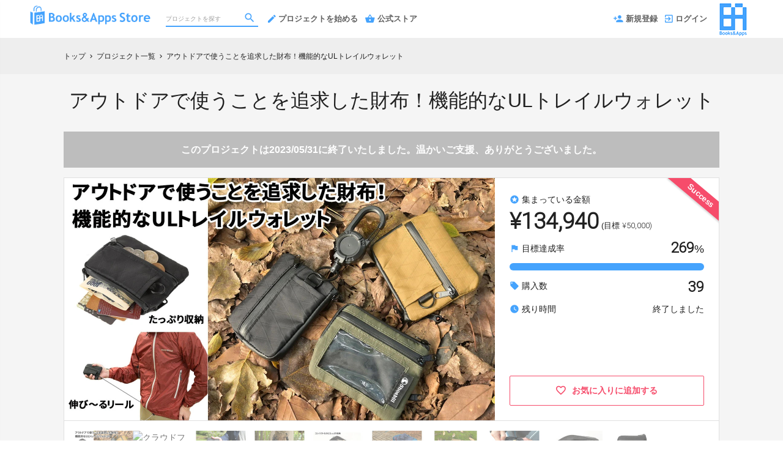

--- FILE ---
content_type: text/html; charset=utf-8
request_url: https://shop.tinect.jp/projects/shoebill2
body_size: 20184
content:
<!DOCTYPE html>
<html lang="ja">
<head prefix="og:http://ogp.me/ns# fb:http://ogp.me/ns/fb# website:http://ogp.me/ns/website#">

  <meta http-equiv="X-UA-Compatible" content="IE=edge,chrome=1">
  <meta name="viewport" content="width=device-width,initial-scale=1">

  <script>
  window.dataLayer = window.dataLayer || [];
  dataLayer.push({
    'user_type' : '非会員'
  });
</script>
<!-- Google Tag Manager -->
<script>(function(w,d,s,l,i){w[l]=w[l]||[];w[l].push({'gtm.start':
new Date().getTime(),event:'gtm.js'});var f=d.getElementsByTagName(s)[0],
j=d.createElement(s),dl=l!='dataLayer'?'&l='+l:'';j.async=true;j.src=
'https://www.googletagmanager.com/gtm.js?id='+i+dl;f.parentNode.insertBefore(j,f);
})(window,document,'script','dataLayer','GTM-KHZZBWR');</script>

<!-- End Google Tag Manager -->

  <!-- Global site tag (gtag.js) - Google Analytics -->
<script async src="https://www.googletagmanager.com/gtag/js?id=UA-71298494-4"></script>
<script>
  window.dataLayer = window.dataLayer || [];
  function gtag(){dataLayer.push(arguments);}
  gtag('js', new Date());

  gtag('config', 'UA-71298494-4',
    {
      'custom_map': {'dimension1': 'member_type'},
      'member_type': '非会員'
    }
  );

</script>
<!-- End Global site tag (gtag.js) - Google Analytics -->

  

  <title>アウトドアで使うことを追求した財布！機能的なULトレイルウォレット | クラウドファンディング - Books&Appsストア</title>
<meta charset="utf-8">
<meta name="keywords" content="クラウドファンディング,アウトドアで使うことを追求した財布！機能的なULトレイルウォレット,Books&amp;Appsストア,資金調達,クラウドファウンディング,クラウドファインディング">
<meta name="description" content="クラウドファンディングプロジェクト：アウトドアで使うことを追求した財布！機能的なULトレイルウォレット。UL(ウルトラライト)でコンパクトなアウトドアで使える財布です。アウトドアでも映えるデザイン性で欲しい機能【お札2つ折り可】【小銭収納】【ICポケット】【カード収納】【カラビナリール】を取り入れています。また、雨に強いX-PAC素材とYKK止水チャックを採用し、アウトドアでの使用に最適です。">
<link rel="shortcut icon" href="https://subcdn.en-jine.com/site_images/images/000/000/170/20e619b961e576b3d549248cec28c64f71299d84.ico?o" >
<meta name="apple-mobile-web-app-title" content="Books&amp;Appsストア" />
  <link rel="canonical" href="//firststep.en-jine.com/projects/shoebill2">
<meta name="robots" content="index,follow">
<meta property="og:title" content="アウトドアで使うことを追求した財布！機能的なULトレイルウォレット | クラウドファンディング - Books&amp;Appsストア" />
<meta property="og:description" content="クラウドファンディングプロジェクト：アウトドアで使うことを追求した財布！機能的なULトレイルウォレット。UL(ウルトラライト)でコンパクトなアウトドアで使える財布です。アウトドアでも映えるデザイン性で欲しい機能【お札2つ折り可】【小銭収納】【ICポケット】【カード収納】【カラビナリール】を取り入れています。また、雨に強いX-PAC素材とYKK止水チャックを採用し、アウトドアでの使用に最適です。" />
<meta property="og:type" content="website" />
<meta property="og:url" content="https://shop.tinect.jp/projects/shoebill2"/>
<meta property="og:image" content="https://subcdn.en-jine.com/projects/images/4907/bf71653089ee251ee0338bdbb9b9a638.jpeg?r=640x360&amp;c=640x358" />
<meta property="og:site_name" content="Books&amp;Appsストア" />
<meta property="og:locale" content="ja_JP" />
<meta property="fb:admins" content="">
<meta property="fb:app_id" content="1573653512920537">
<meta name="twitter:card" content="summary_large_image">
<meta name="twitter:site" content="@ENjiNE_Official">
<meta name="twitter:title" content="アウトドアで使うことを追求した財布！機能的なULトレイルウォレット | クラウドファンディング - Books&amp;Appsストア">
<meta name="twitter:description" content="クラウドファンディングプロジェクト：アウトドアで使うことを追求した財布！機能的なULトレイルウォレット。UL(ウルトラライト)でコンパクトなアウトドアで使える財布です。アウトドアでも映えるデザイン性で欲しい機能【お札2つ折り可】【小銭収納】【ICポケット】【カード収納】【カラビナリール】を取り入れています。また、雨に強いX-PAC素材とYKK止水チャックを採用し、アウトドアでの使用に最適です。">
<meta name="twitter:image:src" content="https://subcdn.en-jine.com/projects/images/4907/bf71653089ee251ee0338bdbb9b9a638.jpeg?r=640x360&amp;c=640x358">

<meta property="note:type" content="crowdfunding">
<meta property="note:title" content="アウトドアで使うことを追求した財布！機能的なULトレイルウォレット | クラウドファンディング - Books&amp;Appsストア">
<meta property="note:image" content="https://subcdn.en-jine.com/projects/images/4907/bf71653089ee251ee0338bdbb9b9a638.jpeg?r=640x360&amp;c=640x358">
<meta property="note:owner" content="株式会社シュービルグループ">
<meta property="note:target_amount" content="50000">
<meta property="note:current_amount" content="134940">
<meta property="note:supporters" content="39">
<meta property="note:start_at" content="2023-02-14T21:31:27+09:00">
<meta property="note:end_at" content="2023-05-31T23:59:00+09:00">
<meta property="note:button_label" content="支援する">


  <link rel="stylesheet" href="https://cdnjs.cloudflare.com/ajax/libs/material-design-iconic-font/2.2.0/css/material-design-iconic-font.min.css">
  <link href="https://fonts.googleapis.com/icon?family=Material+Icons" rel="stylesheet">

  <style>

  :root {
    --service-color: #45a3fd;
    --service-color-dark-30: #0256a7;
    --service-color-dark-20: #0270da;
    --service-color-dark-10: #138afc;
    --service-sub-color: #45a3fd;
    --service-sub-color-dark-30: #0256a7;
    --service-sub-color-dark-20: #0270da;
    --service-sub-color-dark-10: #138afc;
    --service-text-color: #ffffff;
    --service-sub-text-color: #ffffff;
  }
</style>

  <link rel="stylesheet" href="/assets/customer_pc-65a1e5b00ca976edb7c1661a6e90e30765fc38c9b1fb0003229e28c330f25fdb.css" media="all" />

    <link rel="stylesheet" href="/assets/customer_bastore_pc-9f0f549904f71eb8ab118eb195ad9a702296f4fd5a604c228511798217ce6456.css" media="all" />

  <script src="/assets/customer-55cd9954a3e045651b63409dad633ec487c14d9061279eb7b543cc9079198d17.js" defer="defer"></script>
  <script src="/assets/javascripts/vendor-36d3195d9390fb43f305.bundle.js" defer="defer"></script>
  <script src="/assets/javascripts/customer-36d3195d9390fb43f305.js" defer="defer"></script>
  <meta name="csrf-param" content="authenticity_token" />
<meta name="csrf-token" content="ZBESODK6A7qfzqPl1CANpX_KlvpyBUv8l8K-VqspO4Lbt1yNfvIEDUuV3ucNVgQtN1KrQccaN_JS1E5ZJqBXDw" />

  <style>.async-hide { opacity: 0 !important} </style><!-- google optimize用 -->

  <script type="text/javascript">
  window.twttr = (function(d, s, id) {
    var js, fjs = d.getElementsByTagName(s)[0],
      t = window.twttr || {};
    if (d.getElementById(id)) return t;
    js = d.createElement(s);
    js.id = id;
    js.src = "https://platform.twitter.com/widgets.js";
    fjs.parentNode.insertBefore(js, fjs);

    t._e = [];
    t.ready = function(f) {
      t._e.push(f);
    };

    return t;
  }(document, "script", "twitter-wjs"));
</script>

  <script type="text/javascript">
  (function(d, s, id) {
    var js, fjs = d.getElementsByTagName(s)[0];
    if (d.getElementById(id)) return;
    js = d.createElement(s); js.id = id;
    js.src = "//connect.facebook.net/ja_JP/sdk.js#xfbml=1&version=v17.0&appId=1573653512920537";
    fjs.parentNode.insertBefore(js, fjs);
  }(document, 'script', 'facebook-jssdk'));
  window.fbAsyncInit = function() {
    FB.init({
      appId      : '1573653512920537',
      xfbml      : true,
      version    : 'v17.0'
    });
  };
</script>



</head>
<body itemschope="itemscope" itemtype="http://schema.org/WebPage">
<!-- Google Tag Manager (noscript) -->
<noscript><iframe src="https://www.googletagmanager.com/ns.html?id=GTM-KHZZBWR"
height="0" width="0" style="display:none;visibility:hidden"></iframe></noscript>


<div id="fb-root"></div>

  <header class="navigation" role="banner" data-target="jsTargetHeader">
<div class="nav-wrapper">

    <div class="navigation-side-menu">
      <a href="javascript:void(0)" class="nav-menu js-menu-trigger sliding-panel-button">
        <span class="sliding-panel-button__icon">
          <i class="zmdi zmdi-menu zmdi-hc-lg"></i>
        </span>
        <span class="sliding-panel-button__label">
          メニュー
        </span>
      </a>
    </div>

    <h1 class="nav-site-logo">
      <a href="/" title="Books&amp;Appsストア" class="nav-site-logo__link">
        <img alt="Books&amp;Appsストア" class="hide-small-screen" src="https://subcdn.en-jine.com/site_images/images/000/000/023/be1048b1f6704ea9ea1f930ff2206a47b30de148.png?o" />
        <img alt="Books&amp;Appsストア" class="show-small-screen" src="https://subcdn.en-jine.com/site_images/images/000/000/022/671c56d7f52039c2218283ee69b2ddcc39f6ff5e.png?o" />
        <span class="hide">Books&amp;Appsストア</span>
      </a>
    </h1>

    <div class="nav-bar" role="navigation" data-test="search">
      <ul class="navigation-menu">
        <li class="nav-link hide-small-screen">
          <div class="nav-link__search" data-target="jsDrawer" data-target-to="jsDrawerSearch">
            <form class="search-form" autocomplete="off" action="/projects" accept-charset="UTF-8" method="get">
              <input type="text" name="word" id="word_head" class="search-form__text" placeholder="プロジェクトを探す" maxlength="50" />
              <button type="submit" class="search-form__btn" aria-label="検索">
                <span class="material-icons"></span>
</button></form>          </div>
        </li>
          <li class="nav-link hide-small-screen">
            <a href="/project_proposal" onclick="gtag('event', 'クリック', {'event_category': 'スタッフ相談', 'event_label': 'ヘッダー'});" title="プロジェクトを始める">
              <i class="zmdi zmdi-edit zmdi-hc-lg mdc-text-amber"></i>プロジェクトを始める
            </a>
          </li>
          <li class="nav-link hide-small-screen">
            <a href="/stores" title="公式ストア">
              <i class="zmdi zmdi-shopping-basket zmdi-hc-lg mdc-text-amber"></i>公式ストア
            </a>
          </li>
      </ul>
    </div>

    <div class="navigation-tools">
      <ul class="navigation-menu">
            <li class="nav-link hide-small-screen">
              <a href="/signup" onclick="gtag('event', '会員登録', {'event_category': '共通 - ヘッダー', 'event_label': '新規登録'});">
                <i class="zmdi zmdi-account-add zmdi-hc-lg"></i>新規登録
              </a>
            </li>
          <li class="nav-link hide-small-screen">
            <a href="/login" onclick="gtag('event', '会員登録', {'event_category': '共通 - ヘッダー', 'event_label': 'ログイン'});">
              <i class="zmdi zmdi-sign-in zmdi-hc-lg"></i>ログイン
            </a>
          </li>
          <li class="nav-link show-small-screen">
            <div data-target="jsDrawer" data-target-to="jsDrawerSearch" class="nav-link__icon-text">
              <span class="material-icons search"></span>
              <span class="text">さがす</span>
            </div>
          </li>
            <li class="nav-link show-small-screen">
              <a href="/signup" class="nav-link__icon-text" onclick="gtag('event', '会員登録', {'event_category': '共通 - ヘッダー', 'event_label': '新規登録'});">
                <span class="material-icons signup"></span>
                <span class="text">新規登録</span>
              </a>
            </li>
          <li class="nav-link hide-small-screen">
            <a href="http://tinect.jp" target="_blank">
              <img alt="" src="https://subcdn.en-jine.com/site_images/images/000/000/024/21265906caa0271388888b34e0a76894eaea38f1.png?o" />
            </a>
          </li>
      </ul>

    </div>
</div>

<div class="js-menu sliding-panel-content">
  <ul>
        <li>
          <a href="/signup" onclick="gtag('event', '会員登録', {'event_category': 'ハンバーガー', 'event_label': '新規登録'});">
            <div class="c-grid">
              <div class="l10">
                <i class="zmdi zmdi-account-add zmdi-hc-lg"></i>新規登録
              </div>
            </div>
          </a>
        </li>
      <li>
        <a href="/login" onclick="gtag('event', '会員登録', {'event_category': '共通 - ヘッダー', 'event_label': 'ログイン'});">
          <div class="c-grid">
            <div class="l10">
              <i class="zmdi zmdi-sign-in zmdi-hc-lg"></i>ログイン
            </div>
          </div>
        </a>
      </li>
    <li>
  <a href="/projects">
    <i class="zmdi zmdi-search zmdi-hc-lg mdc-text-amber"></i>プロジェクトを探す
  </a>
  <div class="sliding-panel__search-area">
    <form class="search-form" action="/projects" accept-charset="UTF-8" method="get">
      <input type="text" name="word" id="word_slide" class="search-form__text" placeholder="キーワードで探す" maxlength="50" data-target="jsSearchForm" />
      <button type="submit" class="search-form__btn" aria-label="検索">
        <span class="material-icons"></span>
</button></form>  </div>
</li>

      <li>
        <a href="/project_proposal">
          <i class="zmdi zmdi-edit zmdi-hc-lg mdc-text-amber"></i>プロジェクトを始める
        </a>
      </li>
    <li>
      <a href="/pages/help">
        <i class="zmdi zmdi-help-outline zmdi-hc-lg mdc-text-amber"></i>ヘルプセンター
      </a>
    </li>
      <li>
        <a href="/stores" class="sliding-panel__header">
          <div class="c-grid">
            <div class="l12">
              Books&amp;Apps公式ストア
              <span class="text--small">Books&amp;Appsストアに掲載された人気商品も販売中</span>
            </div>
          </div>
        </a>
      </li>
  </ul>
</div>
<div class="js-menu-screen sliding-panel-fade-screen">
  <i class="zmdi zmdi-close zmdi-hc-2x"></i>
</div>

</header>

<div class="drawer" data-target="jsDrawerSearch">

  <div class="drawer__screen" data-target="jsDrawerScreen"></div>

  <div class="drawer__inner" data-target="jsDrawerInner">
    <div class="drawer-search" data-test="search">
      <div class="drawer-search__inner">
        <div class="drawer-search__form show-small-screen">
          <form class="search-form" action="/projects" accept-charset="UTF-8" method="get">
            <input type="text" name="word" id="word_drawer" class="search-form__text" autocomplete="off" placeholder="プロジェクトを探す" maxlength="50" data-target="jsSearchForm" />
            <button type="submit" class="search-form__btn" aria-label="検索">
              <span class="material-icons"></span>
</button></form>          <p class="drawer-search__close" data-target="jsDrawerClose" tabindex="0">キャンセル</p>
        </div>

          <div class="drawer-search__project-all">
            <a href="/projects">すべてのプロジェクトを見る</a>
          </div>
      </div>
    </div>
  </div>

</div>





<script src="/assets/javascripts/customer/projects/project_pc-36d3195d9390fb43f305.js" defer="defer"></script>

<div class="c-breadcrumb">
  <ul class="c-breadcrumb__list" itemscope itemtype="https://schema.org/BreadcrumbList">
    <li class="c-breadcrumb__item" itemprop="itemListElement" itemscope itemtype="https://schema.org/ListItem">
      <a href="https://shop.tinect.jp" itemprop="item">
        <span itemprop="name">トップ</span>
      </a>
      <i class="material-icons">chevron_right</i>
      <meta itemprop="position" content="1" />
    </li>
    <li class="c-breadcrumb__item" itemprop="itemListElement" itemscope itemtype="https://schema.org/ListItem">
      <a href="https://shop.tinect.jp/projects" itemprop="item">
        <span itemprop="name">プロジェクト一覧</span>
      </a>
      <i class="material-icons">chevron_right</i>
      <meta itemprop="position" content="2" />
    </li>
    <li class="c-breadcrumb__item" itemprop="itemListElement" itemscope itemtype="https://schema.org/ListItem">
      <span itemprop="name">アウトドアで使うことを追求した財布！機能的なULトレイルウォレット</span>
      <meta itemprop="position" content="3" />
    </li>
  </ul>
</div>

<section class="ly-container">

  <div class="ly-contents">
    <div class="project-head">
      <div class="ly-contents-body">


        <h1 class="project-head__title">
          アウトドアで使うことを追求した財布！機能的なULトレイルウォレット
        </h1>

          <div class="project-head__close-text">このプロジェクトは2023/05/31に終了いたしました。温かいご支援、ありがとうございました。</div>

        <div class="project-head__contents">
          <div class="project-head__left">
            <div class="swiper gallery-top">
  <div class="swiper-wrapper">
    <!-- NOTE: １件目はprojectテーブルに登録している画像・YouTubeを表示する。 -->
    <div class="swiper-slide" data-slide-number="0">
        <div data-target="standbyMovie">
          <div class="player-standby" data-target="standbyImage" onclick="gtag('event', 'YouTube再生', {'event_category': 'プロジェクト詳細 - ヘッド', 'event_label': '再生'});">
            <div class="player-standby__button" data-target="standbyButton">
              <i class="material-icons player-standby__icon">play_arrow</i>再生
            </div>
            <div class="images-wrapper">
              <img alt="クラウドファンディングプロジェクト：アウトドアで使うことを追求した財布！機能的なULトレイルウォレット" src="https://subcdn.en-jine.com/projects/images/4907/bf71653089ee251ee0338bdbb9b9a638.jpeg?r=1408x792" />
            </div>
          </div>
          <div class="video-wrapper">
            <div id="movie-4907" data-youtube-id="dSqNUnEo7ZI" data-target="jsYoutubeAutoPlay"></div>
          </div>
        </div>
    </div>
    <!-- NOTE: ２件目以降はproject_sub_contentsテーブルに登録している画像・YouTubeを表示する。 -->
      <div class="swiper-slide" data-slide-number="1">
          <div data-target="standbyMovie">
            <div class="player-standby" data-target="standbyImage" onclick="gtag('event', 'YouTube再生', {'event_category': 'プロジェクト詳細 - ヘッド', 'event_label': '再生'});">
              <div class="player-standby__button" data-target="standbyButton">
                <i class="material-icons player-standby__icon">play_arrow</i>
                再生
              </div>
              <div class="images-wrapper">
                <img alt="クラウドファンディングプロジェクト：アウトドアで使うことを追求した財布！機能的なULトレイルウォレット" src="https://img.youtube.com/vi/dSqNUnEo7ZI/maxresdefault.jpg" />
              </div>
            </div>
            <div class="video-wrapper">
              <div id="movie-7161" data-youtube-id="dSqNUnEo7ZI" data-target="jsYoutubeAutoPlay"></div>
            </div>
          </div>
      </div>
      <div class="swiper-slide" data-slide-number="2">
          <img alt="クラウドファンディングプロジェクト：アウトドアで使うことを追求した財布！機能的なULトレイルウォレット" src="https://subcdn.en-jine.com/project_sub_contents/images/7169/f7cb5407f1eef4df55475fef6fde9562.jpg?r=1408x792" />
      </div>
      <div class="swiper-slide" data-slide-number="3">
          <img alt="クラウドファンディングプロジェクト：アウトドアで使うことを追求した財布！機能的なULトレイルウォレット" src="https://subcdn.en-jine.com/project_sub_contents/images/7162/c07f08c04a9173d7a790783d27f80d0f.jpg?r=1408x792" />
      </div>
      <div class="swiper-slide" data-slide-number="4">
          <img alt="クラウドファンディングプロジェクト：アウトドアで使うことを追求した財布！機能的なULトレイルウォレット" src="https://subcdn.en-jine.com/project_sub_contents/images/7163/37a0c5038de5b82c036c7232a8af0f66.jpg?r=1408x792" />
      </div>
      <div class="swiper-slide" data-slide-number="5">
          <img alt="クラウドファンディングプロジェクト：アウトドアで使うことを追求した財布！機能的なULトレイルウォレット" src="https://subcdn.en-jine.com/project_sub_contents/images/7164/dacc15e8607565b4f9f35562041d84a8.jpg?r=1408x792" />
      </div>
      <div class="swiper-slide" data-slide-number="6">
          <img alt="クラウドファンディングプロジェクト：アウトドアで使うことを追求した財布！機能的なULトレイルウォレット" src="https://subcdn.en-jine.com/project_sub_contents/images/7165/064dc433e729aa059c94d9bbe9177d19.jpg?r=1408x792" />
      </div>
      <div class="swiper-slide" data-slide-number="7">
          <img alt="クラウドファンディングプロジェクト：アウトドアで使うことを追求した財布！機能的なULトレイルウォレット" src="https://subcdn.en-jine.com/project_sub_contents/images/7166/877bdd76c8d02c3b4c3df4bf8b3e40bd.jpg?r=1408x792" />
      </div>
      <div class="swiper-slide" data-slide-number="8">
          <img alt="クラウドファンディングプロジェクト：アウトドアで使うことを追求した財布！機能的なULトレイルウォレット" src="https://subcdn.en-jine.com/project_sub_contents/images/7167/b98aaae7e485570af2cb30e152ec8db1.jpg?r=1408x792" />
      </div>
      <div class="swiper-slide" data-slide-number="9">
          <img alt="クラウドファンディングプロジェクト：アウトドアで使うことを追求した財布！機能的なULトレイルウォレット" src="https://subcdn.en-jine.com/project_sub_contents/images/7168/338c606a0806887c581d318ae6d84342.jpg?r=1408x792" />
      </div>
  </div>
</div>
          </div>

          <div class="project-head__right">
              <div class="success-label">Success</div>

            <ul class="project-status">
    <li class="project-status__item">
      <div class="project-status__text">
        <span><i class="material-icons">stars</i>集まっている金額</span>
      </div>
      <div class="project-status__price mt4">
        <span class="total font-number">¥134,940</span>
        <div class="goal ml4">(目標 <span class="font-number">¥50,000)</span></div>
      </div>
    </li>
    <li class="project-status__item">
      <div class="project-status__text">
        <span><i class="material-icons">flag</i>目標達成率</span>
        <div>
          <span class="font-number emphasis">269</span><span class="normal">%</span>
        </div>
      </div>
      <div class="project-bar mt8">
        <div class="project-bar__base">
          <div class="project-bar__growth" style="width:-169%;"></div>
        </div>
      </div>
    </li>
    <li class="project-status__item">
      <div class="project-status__text">
        <span><i class="material-icons">local_offer</i>購入数</span>
        <div class="font-number emphasis">39</div>
      </div>
    </li>
    <li class="project-status__item">
      <div class="project-status__text">
        <div><i class="material-icons">watch_later</i>残り時間</div>
          <span >終了しました</span>
      </div>
    </li>
</ul>




                <a class="favorite-button" href="/login?return_to_url=%2Fprojects%2Fshoebill2">
    <i class="zmdi zmdi-hc-lg zmdi-favorite-outline"></i>
    <span>お気に入りに追加する</span>
</a>
          </div>
        </div>

          <div class="project-head__thumbs" data-target="jsSlideThumbs">
  <div class="swiper gallery-thumbs">
    <div class="swiper-wrapper">
      <!-- NOTE: １件目はprojectテーブルに登録している画像・YouTubeのサムネイルを表示する。 -->
      <div class="swiper-slide" onclick="gtag('event', '詳細表示', {'event_category': 'プロジェクト詳細 - ヘッド', 'event_label': 'ヘッダ画像_ページネーション0'});">
        <img alt="クラウドファンディングプロジェクト：アウトドアで使うことを追求した財布！機能的なULトレイルウォレット" src="https://subcdn.en-jine.com/projects/images/4907/bf71653089ee251ee0338bdbb9b9a638.jpeg?r=192x108" />
      </div>
      <!-- NOTE: ２件目以降はproject_sub_contentsテーブルに登録している画像・YouTubeのサムネイルを表示する。 -->
        <div class="swiper-slide" onclick="gtag('event', '詳細表示', {'event_category': 'プロジェクト詳細 - ヘッド', 'event_label': 'ヘッダ画像_ページネーション1'});">
            <img alt="クラウドファンディングプロジェクト：アウトドアで使うことを追求した財布！機能的なULトレイルウォレット" width="100%" class="lazyload lazyload-effect" src="https://img.youtube.com/vi/dSqNUnEo7ZI/mqdefault.jpg" />
        </div>
        <div class="swiper-slide" onclick="gtag('event', '詳細表示', {'event_category': 'プロジェクト詳細 - ヘッド', 'event_label': 'ヘッダ画像_ページネーション2'});">
            <img alt="クラウドファンディングプロジェクト：アウトドアで使うことを追求した財布！機能的なULトレイルウォレット" src="https://subcdn.en-jine.com/project_sub_contents/images/7169/f7cb5407f1eef4df55475fef6fde9562.jpg?r=192x108" />
        </div>
        <div class="swiper-slide" onclick="gtag('event', '詳細表示', {'event_category': 'プロジェクト詳細 - ヘッド', 'event_label': 'ヘッダ画像_ページネーション3'});">
            <img alt="クラウドファンディングプロジェクト：アウトドアで使うことを追求した財布！機能的なULトレイルウォレット" src="https://subcdn.en-jine.com/project_sub_contents/images/7162/c07f08c04a9173d7a790783d27f80d0f.jpg?r=192x108" />
        </div>
        <div class="swiper-slide" onclick="gtag('event', '詳細表示', {'event_category': 'プロジェクト詳細 - ヘッド', 'event_label': 'ヘッダ画像_ページネーション4'});">
            <img alt="クラウドファンディングプロジェクト：アウトドアで使うことを追求した財布！機能的なULトレイルウォレット" src="https://subcdn.en-jine.com/project_sub_contents/images/7163/37a0c5038de5b82c036c7232a8af0f66.jpg?r=192x108" />
        </div>
        <div class="swiper-slide" onclick="gtag('event', '詳細表示', {'event_category': 'プロジェクト詳細 - ヘッド', 'event_label': 'ヘッダ画像_ページネーション5'});">
            <img alt="クラウドファンディングプロジェクト：アウトドアで使うことを追求した財布！機能的なULトレイルウォレット" src="https://subcdn.en-jine.com/project_sub_contents/images/7164/dacc15e8607565b4f9f35562041d84a8.jpg?r=192x108" />
        </div>
        <div class="swiper-slide" onclick="gtag('event', '詳細表示', {'event_category': 'プロジェクト詳細 - ヘッド', 'event_label': 'ヘッダ画像_ページネーション6'});">
            <img alt="クラウドファンディングプロジェクト：アウトドアで使うことを追求した財布！機能的なULトレイルウォレット" src="https://subcdn.en-jine.com/project_sub_contents/images/7165/064dc433e729aa059c94d9bbe9177d19.jpg?r=192x108" />
        </div>
        <div class="swiper-slide" onclick="gtag('event', '詳細表示', {'event_category': 'プロジェクト詳細 - ヘッド', 'event_label': 'ヘッダ画像_ページネーション7'});">
            <img alt="クラウドファンディングプロジェクト：アウトドアで使うことを追求した財布！機能的なULトレイルウォレット" src="https://subcdn.en-jine.com/project_sub_contents/images/7166/877bdd76c8d02c3b4c3df4bf8b3e40bd.jpg?r=192x108" />
        </div>
        <div class="swiper-slide" onclick="gtag('event', '詳細表示', {'event_category': 'プロジェクト詳細 - ヘッド', 'event_label': 'ヘッダ画像_ページネーション8'});">
            <img alt="クラウドファンディングプロジェクト：アウトドアで使うことを追求した財布！機能的なULトレイルウォレット" src="https://subcdn.en-jine.com/project_sub_contents/images/7167/b98aaae7e485570af2cb30e152ec8db1.jpg?r=192x108" />
        </div>
        <div class="swiper-slide" onclick="gtag('event', '詳細表示', {'event_category': 'プロジェクト詳細 - ヘッド', 'event_label': 'ヘッダ画像_ページネーション9'});">
            <img alt="クラウドファンディングプロジェクト：アウトドアで使うことを追求した財布！機能的なULトレイルウォレット" src="https://subcdn.en-jine.com/project_sub_contents/images/7168/338c606a0806887c581d318ae6d84342.jpg?r=192x108" />
        </div>
    </div>
  </div>
</div>


        <div class="project-head__under-content mt16">
          <div class="share-plugin">
            <ul class="share-plugin__list pt0">
              <li>
                <a class="twitter-share-button" href="https://twitter.com/intent/tweet?text=%E3%82%A2%E3%82%A6%E3%83%88%E3%83%89%E3%82%A2%E3%81%A7%E4%BD%BF%E3%81%86%E3%81%93%E3%81%A8%E3%82%92%E8%BF%BD%E6%B1%82%E3%81%97%E3%81%9F%E8%B2%A1%E5%B8%83%EF%BC%81%E6%A9%9F%E8%83%BD%E7%9A%84%E3%81%AAUL%E3%83%88%E3%83%AC%E3%82%A4%E3%83%AB%E3%82%A6%E3%82%A9%E3%83%AC%E3%83%83%E3%83%88%20%7C%20%E3%82%AF%E3%83%A9%E3%82%A6%E3%83%89%E3%83%95%E3%82%A1%E3%83%B3%E3%83%87%E3%82%A3%E3%83%B3%E3%82%B0%20-%20Books%26Apps%E3%82%B9%E3%83%88%E3%82%A2&url=https://shop.tinect.jp/projects/shoebill2&hashtags=クラウドファンディング" >Tweet</a>
              </li>
              <li>
                <div class="fb-share-button" data-href="https://shop.tinect.jp/projects/shoebill2" data-layout="button"></div>
              </li>
              <li>
                <a href="javascript:void(0)" class="modalBtn blog-parts-link" data-target="modalBlogParts" onclick="gtag('event', 'モーダルを開く', {'event_category': 'ブログ埋め込み', 'event_label': 'アウトドアで使うことを追求した財布！機能的なULトレイルウォレット'});">
                  <i class="zmdi zmdi-code"></i>埋め込み
                </a>
              </li>
            </ul>
          </div>
          <div class="project-type">
              <div data-target="jsTooltips" data-powertip="
                このプロジェクトは目標金額の達成有無にかかわらず、<br>
                実施が確定しています。<br>
                購入した時点で売買成約が成立し、<br>
                プロジェクト商品の提供がなされるプロジェクトです。<br>
                ">
                <i class="material-icons mr4">help</i>このプロジェクトは<span class="c-font__weight-bold">実行確約型</span>です。
              </div>
          </div>
        </div>

        <div class="project-head__description">UL(ウルトラライト)でコンパクトなアウトドアで使える財布です。アウトドアでも映えるデザイン性で欲しい機能【お札2つ折り可】【小銭収納】【ICポケット】【カード収納】【カラビナリール】を取り入れています。また、雨に強いX-PAC素材とYKK止水チャックを採用し、アウトドアでの使用に最適です。</div>
      </div>
    </div>
  </div>

  <div class="ly-contents c-bg-gray pb80" data-target="jsTabBlock">
    <div class="article-tab">
      <div class="article-tab-in" data-target="jsScrollFix">
        <div class="ly-contents-body">
          <ul class="article-tab__list tabPagerNavi">
            <li>
              <ul class="article-tab__list-left">
                <li class="is_active">
                  <a href="javascript:void(0)" class="pageDetailNavi" data-target="pageDetail" data-tab-scroll="true">
                    <div class="article-tab__item">
                      詳細
                    </div>
                  </a>
                </li>
                  <li>
                    <a href="javascript:void(0)" class="pageNewNavi" data-target="pageNew" data-tab-scroll="true">
                      <div class="article-tab__item">
                        新着情報
                      </div>
                    </a>
                  </li>
              </ul>
            </li>
            <li>
              <ul class="article-tab__list-right">
                <li>
                  <a href="javascript:void(0)" class="is_active is_tab_disable" data-target="jsScrollChangeButton" data-tab-scroll="true">
                    <div class="article-tab__item">商品一覧</div>
                  </a>
                </li>
              </ul>
            </li>
          </ul>
        </div>
      </div>
    </div>

    <div class="ly-contents-body">

      <div class="ly-block8-4">

        <div class="ly-block-main-content">
          <ul class="tabPagerBlock">
            <li class="pageDetail">
              <article class="article-detail is_block">
                <ul>
                  <li class="ui-state-default ui-sortable-handle" data-target="jsElementText" style="opacity: 1;"> <div class="article-detail__text" data-target="jsTextDescription">登山やキャンプで使う財布を探していましたが、サイズがしっくりこなかったり、デザインが今ひとつだったり、お札が4つ折りだったりとなかなか納得する物が見つかりません。<br><br>そこでアウトドア好きの私たちで納得いくものを作ろう！ということが商品開発の始まりです。</div>  </li><li class="ui-state-default ui-sortable-handle" data-target="jsElementText" style="opacity: 1;"> <div class="article-detail__text" data-target="jsTextDescription"><img style="width:916px;" class="fr-fil fr-dib lazyloaded" data-src="https://static.camp-fire.jp/uploads/editor_uploaded_image/image/2837469/kusatu3.gif?ixlib=rails-2.1.4&amp;fit=max&amp;auto=format" src="https://static.camp-fire.jp/uploads/editor_uploaded_image/image/2837469/kusatu3.gif?ixlib=rails-2.1.4&amp;fit=max&amp;auto=format"></div> </li>
          <li class="ui-state-default ui-sortable-handle" data-target="jsElementText" style="opacity: 1;"> <div class="article-detail__text" data-target="jsTextDescription">商品開発時に一番重要視したのが、機能面を落とさないギリギリのサイズ感で軽さを維持することでした。</div> </li><li class="ui-state-default ui-sortable-handle" data-target="jsElementText" style="opacity: 1;"> <div class="article-detail__text" data-target="jsTextDescription"><p><img class="fr-fil fr-dib lazyloaded" data-src="https://static.camp-fire.jp/uploads/editor_uploaded_image/image/2837470/kn1_9769.jpg?ixlib=rails-2.1.4&amp;fit=max&amp;auto=format" src="https://static.camp-fire.jp/uploads/editor_uploaded_image/image/2837470/kn1_9769.jpg?ixlib=rails-2.1.4&amp;fit=max&amp;auto=format"></p></div> </li><li class="ui-state-default ui-sortable-handle" data-target="jsElementText" style="opacity: 1;"> <div class="article-detail__text" data-target="jsTextDescription"><p><img class="fr-fil fr-dib lazyloaded" data-src="https://static.camp-fire.jp/uploads/editor_uploaded_image/image/2840745/makuake-banner1.jpg?ixlib=rails-2.1.4&amp;fit=max&amp;auto=format" src="https://static.camp-fire.jp/uploads/editor_uploaded_image/image/2840745/makuake-banner1.jpg?ixlib=rails-2.1.4&amp;fit=max&amp;auto=format"></p></div> </li>
          <li class="ui-state-default ui-sortable-handle" data-target="jsElementText" style="opacity: 1;"> <div class="article-detail__text" data-target="jsTextDescription">アウトドアで使うことを想定し、次の7つの特徴を盛り込みました。</div> </li><li class="ui-state-default ui-sortable-handle" data-target="jsElementText" style="opacity: 1;"> <div class="article-detail__text" data-target="jsTextDescription"><p><img class="fr-fil fr-dib lazyloaded" data-src="https://static.camp-fire.jp/uploads/editor_uploaded_image/image/2837472/point.jpg?ixlib=rails-2.1.4&amp;fit=max&amp;auto=format" src="https://static.camp-fire.jp/uploads/editor_uploaded_image/image/2837472/point.jpg?ixlib=rails-2.1.4&amp;fit=max&amp;auto=format"></p></div> </li><li class="ui-state-default ui-sortable-handle" data-target="jsElementText" style="opacity: 1;"> <div class="article-detail__text" data-target="jsTextDescription"><p><img class="fr-fil fr-dib lazyloaded" style="width:916px;" data-src="https://static.camp-fire.jp/uploads/editor_uploaded_image/image/2837473/tree-round.gif?ixlib=rails-2.1.4&amp;fit=max&amp;auto=format" src="https://static.camp-fire.jp/uploads/editor_uploaded_image/image/2837473/tree-round.gif?ixlib=rails-2.1.4&amp;fit=max&amp;auto=format"><br><br><img class="fr-fil fr-dib lazyloaded" data-src="https://static.camp-fire.jp/uploads/editor_uploaded_image/image/2840749/makuake-banner2.jpg?ixlib=rails-2.1.4&amp;fit=max&amp;auto=format" src="https://static.camp-fire.jp/uploads/editor_uploaded_image/image/2840749/makuake-banner2.jpg?ixlib=rails-2.1.4&amp;fit=max&amp;auto=format"></p></div> </li>
          <li class="ui-state-default ui-sortable-handle" data-target="jsElementText" style="opacity: 1;"> <div class="article-detail__text" data-target="jsTextDescription">小銭、お札、カード、ICカード、鍵、スマートキーを機能的に収納</div> </li><li class="ui-state-default ui-sortable-handle" data-target="jsElementText" style="opacity: 1;"> <div class="article-detail__text" data-target="jsTextDescription"><p><img class="fr-fil fr-dib lazyloaded" data-src="https://static.camp-fire.jp/uploads/editor_uploaded_image/image/2837474/haichi.jpg?ixlib=rails-2.1.4&amp;fit=max&amp;auto=format" src="https://static.camp-fire.jp/uploads/editor_uploaded_image/image/2837474/haichi.jpg?ixlib=rails-2.1.4&amp;fit=max&amp;auto=format"></p></div> </li>
          <li class="ui-state-default ui-sortable-handle" data-target="jsElementText" style="opacity: 1;"> <div class="article-detail__text" data-target="jsTextDescription">ポケットにもスッと入ります</div> </li><li class="ui-state-default ui-sortable-handle" data-target="jsElementText" style="opacity: 1;"> <div class="article-detail__text" data-target="jsTextDescription"><p><img class="fr-fil fr-dib lazyloaded" data-src="https://static.camp-fire.jp/uploads/editor_uploaded_image/image/2837476/kn1_9770.jpg?ixlib=rails-2.1.4&amp;fit=max&amp;auto=format" src="https://static.camp-fire.jp/uploads/editor_uploaded_image/image/2837476/kn1_9770.jpg?ixlib=rails-2.1.4&amp;fit=max&amp;auto=format"></p></div> </li><li class="ui-state-default ui-sortable-handle" data-target="jsElementText" style="opacity: 1;"> <div class="article-detail__text" data-target="jsTextDescription">収納動画イメージ</div> </li><li class="ui-state-default ui-sortable-handle" data-target="jsElementText" style="opacity: 1;"> <div class="article-detail__text" data-target="jsTextDescription"><iframe width="518" height="291" src="https://www.youtube.com/embed/CvrYobLz-r4" title="ULトレイルウォレット収納イメージ" frameborder="0" allow="accelerometer; autoplay; clipboard-write; encrypted-media; gyroscope; picture-in-picture; web-share" allowfullscreen=""></iframe><br><br><img class="fr-fil fr-dib lazyloaded" data-src="https://static.camp-fire.jp/uploads/editor_uploaded_image/image/2840755/makuake-banner3.jpg?ixlib=rails-2.1.4&amp;fit=max&amp;auto=format" src="https://static.camp-fire.jp/uploads/editor_uploaded_image/image/2840755/makuake-banner3.jpg?ixlib=rails-2.1.4&amp;fit=max&amp;auto=format"><p></p></div> </li><li class="ui-state-default ui-sortable-handle" data-target="jsElementText" style="opacity: 1;"> <div class="article-detail__text" data-target="jsTextDescription">小銭を出すときは、手で少し膨らみを持たせれば出し入れしやすくなります</div> </li><li class="ui-state-default ui-sortable-handle" data-target="jsElementText" style="opacity: 1;"> <div class="article-detail__text" data-target="jsTextDescription"><img class="fr-fil fr-dib lazyloaded" data-src="https://static.camp-fire.jp/uploads/editor_uploaded_image/image/2837486/kn1_9767.jpg?ixlib=rails-2.1.4&amp;fit=max&amp;auto=format" src="https://static.camp-fire.jp/uploads/editor_uploaded_image/image/2837486/kn1_9767.jpg?ixlib=rails-2.1.4&amp;fit=max&amp;auto=format"><br><p></p></div> </li>
          <li class="ui-state-default ui-sortable-handle" data-target="jsElementText" style="opacity: 1;"> <div class="article-detail__text" data-target="jsTextDescription"><p><img class="fr-fil fr-dib lazyloaded" style="width:916px;" data-src="https://static.camp-fire.jp/uploads/editor_uploaded_image/image/2837492/kozeni4.gif?ixlib=rails-2.1.4&amp;fit=max&amp;auto=format" src="https://static.camp-fire.jp/uploads/editor_uploaded_image/image/2837492/kozeni4.gif?ixlib=rails-2.1.4&amp;fit=max&amp;auto=format"></p></div> </li><li class="ui-state-default ui-sortable-handle" data-target="jsElementText" style="opacity: 1;"> <div class="article-detail__text" data-target="jsTextDescription">お札も2つ折りでチャックに引っかからないサイズ</div> </li><li class="ui-state-default ui-sortable-handle" data-target="jsElementText" style="opacity: 1;"> <div class="article-detail__text" data-target="jsTextDescription"><p><img class="fr-fil fr-dib lazyloaded" style="width:916px;" data-src="https://static.camp-fire.jp/uploads/editor_uploaded_image/image/2837493/osatu-douga.gif?ixlib=rails-2.1.4&amp;fit=max&amp;auto=format" src="https://static.camp-fire.jp/uploads/editor_uploaded_image/image/2837493/osatu-douga.gif?ixlib=rails-2.1.4&amp;fit=max&amp;auto=format"></p></div> </li>
          <li class="ui-state-default ui-sortable-handle" data-target="jsElementText" style="opacity: 1;"> <div class="article-detail__text" data-target="jsTextDescription">両サイドのポケットにカードを収納できます</div> </li><li class="ui-state-default ui-sortable-handle" data-target="jsElementText" style="opacity: 1;"> <div class="article-detail__text" data-target="jsTextDescription"><p><img class="fr-fil fr-dib lazyloaded" data-src="https://static.camp-fire.jp/uploads/editor_uploaded_image/image/2837494/naibu.jpg?ixlib=rails-2.1.4&amp;fit=max&amp;auto=format" src="https://static.camp-fire.jp/uploads/editor_uploaded_image/image/2837494/naibu.jpg?ixlib=rails-2.1.4&amp;fit=max&amp;auto=format"></p></div> </li>
          <li class="ui-state-default ui-sortable-handle" data-target="jsElementText" style="opacity: 1;"> <div class="article-detail__text" data-target="jsTextDescription">ポケットにはスマートキーも収納できます</div> </li><li class="ui-state-default ui-sortable-handle" data-target="jsElementText" style="opacity: 1;"> <div class="article-detail__text" data-target="jsTextDescription"><p><img class="fr-fil fr-dib lazyloaded" data-src="https://static.camp-fire.jp/uploads/editor_uploaded_image/image/2837497/ay2_96310.jpg?ixlib=rails-2.1.4&amp;fit=max&amp;auto=format" src="https://static.camp-fire.jp/uploads/editor_uploaded_image/image/2837497/ay2_96310.jpg?ixlib=rails-2.1.4&amp;fit=max&amp;auto=format"><img class="fr-fil fr-dib lazyloaded" data-src="https://static.camp-fire.jp/uploads/editor_uploaded_image/image/2840758/makuake-banner4.jpg?ixlib=rails-2.1.4&amp;fit=max&amp;auto=format" src="https://static.camp-fire.jp/uploads/editor_uploaded_image/image/2840758/makuake-banner4.jpg?ixlib=rails-2.1.4&amp;fit=max&amp;auto=format"></p></div> </li>
          <li class="ui-state-default ui-sortable-handle" data-target="jsElementText" style="opacity: 1;"> <div class="article-detail__text" data-target="jsTextDescription">透明ICカード入れ</div> </li><li class="ui-state-default ui-sortable-handle" data-target="jsElementText" style="opacity: 1;"> <div class="article-detail__text" data-target="jsTextDescription"><p><img class="fr-fil fr-dib lazyloaded" data-src="https://static.camp-fire.jp/uploads/editor_uploaded_image/image/2837498/suica.jpg?ixlib=rails-2.1.4&amp;fit=max&amp;auto=format" src="https://static.camp-fire.jp/uploads/editor_uploaded_image/image/2837498/suica.jpg?ixlib=rails-2.1.4&amp;fit=max&amp;auto=format"></p></div> </li><li class="ui-state-default ui-sortable-handle" data-target="jsElementText" style="opacity: 1;"> <div class="article-detail__text" data-target="jsTextDescription">そのまま改札にタッチも可能です</div> </li><li class="ui-state-default ui-sortable-handle" data-target="jsElementText" style="opacity: 1;"> <div class="article-detail__text" data-target="jsTextDescription"><p><img class="fr-fil fr-dib lazyloaded" data-src="https://static.camp-fire.jp/uploads/editor_uploaded_image/image/2837501/kaisatu.jpg?ixlib=rails-2.1.4&amp;fit=max&amp;auto=format" src="https://static.camp-fire.jp/uploads/editor_uploaded_image/image/2837501/kaisatu.jpg?ixlib=rails-2.1.4&amp;fit=max&amp;auto=format"></p></div> </li>
          <li class="ui-state-default ui-sortable-handle" data-target="jsElementText" style="opacity: 1;"> <div class="article-detail__text" data-target="jsTextDescription"><p><img class="fr-fil fr-dib lazyloaded" data-src="https://static.camp-fire.jp/uploads/editor_uploaded_image/image/2837508/suica2.jpg?ixlib=rails-2.1.4&amp;fit=max&amp;auto=format" src="https://static.camp-fire.jp/uploads/editor_uploaded_image/image/2837508/suica2.jpg?ixlib=rails-2.1.4&amp;fit=max&amp;auto=format"><br><br><img class="fr-fil fr-dib lazyloaded" data-src="https://static.camp-fire.jp/uploads/editor_uploaded_image/image/2840759/makuake-banner5.jpg?ixlib=rails-2.1.4&amp;fit=max&amp;auto=format" src="https://static.camp-fire.jp/uploads/editor_uploaded_image/image/2840759/makuake-banner5.jpg?ixlib=rails-2.1.4&amp;fit=max&amp;auto=format"></p></div> </li>
          <li class="ui-state-default ui-sortable-handle" data-target="jsElementText" style="opacity: 1;"> <div class="article-detail__text" data-target="jsTextDescription">カラビナをベルトに付けて</div> </li><li class="ui-state-default ui-sortable-handle" data-target="jsElementText" style="opacity: 1;"> <div class="article-detail__text" data-target="jsTextDescription"><img class="fr-fil fr-dib lazyloaded" data-src="https://static.camp-fire.jp/uploads/editor_uploaded_image/image/2837510/reel.jpg?ixlib=rails-2.1.4&amp;fit=max&amp;auto=format" src="https://static.camp-fire.jp/uploads/editor_uploaded_image/image/2837510/reel.jpg?ixlib=rails-2.1.4&amp;fit=max&amp;auto=format"><p></p></div> </li><li class="ui-state-default ui-sortable-handle" data-target="jsElementText" style="opacity: 1;"> <div class="article-detail__text" data-target="jsTextDescription">さっと伸び縮みできます</div> </li><li class="ui-state-default ui-sortable-handle" data-target="jsElementText" style="opacity: 1;"> <div class="article-detail__text" data-target="jsTextDescription"><img class="fr-fil fr-dib lazyloaded" style="width:916px;" data-src="https://static.camp-fire.jp/uploads/editor_uploaded_image/image/2837513/reel.gif?ixlib=rails-2.1.4&amp;fit=max&amp;auto=format" src="https://static.camp-fire.jp/uploads/editor_uploaded_image/image/2837513/reel.gif?ixlib=rails-2.1.4&amp;fit=max&amp;auto=format"><br><br><img class="fr-fil fr-dib lazyloaded" data-src="https://static.camp-fire.jp/uploads/editor_uploaded_image/image/2837514/kn1_9768.jpg?ixlib=rails-2.1.4&amp;fit=max&amp;auto=format" src="https://static.camp-fire.jp/uploads/editor_uploaded_image/image/2837514/kn1_9768.jpg?ixlib=rails-2.1.4&amp;fit=max&amp;auto=format"><p></p></div> </li>
          <li class="ui-state-default ui-sortable-handle" data-target="jsElementText" style="opacity: 1;"> <div class="article-detail__text" data-target="jsTextDescription">カバンに付けることもできます</div> </li><li class="ui-state-default ui-sortable-handle" data-target="jsElementText" style="opacity: 1;"> <div class="article-detail__text" data-target="jsTextDescription"><p><img class="fr-fil fr-dib lazyloaded" style="width:916px;" data-src="https://static.camp-fire.jp/uploads/editor_uploaded_image/image/2837515/ruck.gif?ixlib=rails-2.1.4&amp;fit=max&amp;auto=format" src="https://static.camp-fire.jp/uploads/editor_uploaded_image/image/2837515/ruck.gif?ixlib=rails-2.1.4&amp;fit=max&amp;auto=format"></p></div> </li><li class="ui-state-default ui-sortable-handle" data-target="jsElementText" style="opacity: 1;"> <div class="article-detail__text" data-target="jsTextDescription">お手持ちのキーチェーンを付ければ鍵も装着可能です<br><br>*画像のキーチェーンは付属しません</div> </li><li class="ui-state-default ui-sortable-handle" data-target="jsElementText" style="opacity: 1;"> <div class="article-detail__text" data-target="jsTextDescription"><p><img class="fr-fil fr-dib lazyloaded" data-src="https://static.camp-fire.jp/uploads/editor_uploaded_image/image/2837517/key.jpg?ixlib=rails-2.1.4&amp;fit=max&amp;auto=format" src="https://static.camp-fire.jp/uploads/editor_uploaded_image/image/2837517/key.jpg?ixlib=rails-2.1.4&amp;fit=max&amp;auto=format"></p></div> </li><li class="ui-state-default ui-sortable-handle" data-target="jsElementText" style="opacity: 1;"> <div class="article-detail__text" data-target="jsTextDescription"><p><img class="fr-fil fr-dib lazyloaded" data-src="https://static.camp-fire.jp/uploads/editor_uploaded_image/image/2840763/makuake-banner6.jpg?ixlib=rails-2.1.4&amp;fit=max&amp;auto=format" src="https://static.camp-fire.jp/uploads/editor_uploaded_image/image/2840763/makuake-banner6.jpg?ixlib=rails-2.1.4&amp;fit=max&amp;auto=format"></p></div> </li><li class="ui-state-default ui-sortable-handle" data-target="jsElementText" style="opacity: 1;"> <div class="article-detail__text" data-target="jsTextDescription"><p><img class="fr-fil fr-dib lazyloaded" data-src="https://static.camp-fire.jp/uploads/editor_uploaded_image/image/2837519/kikara3.JPG?ixlib=rails-2.1.4&amp;fit=max&amp;auto=format" src="https://static.camp-fire.jp/uploads/editor_uploaded_image/image/2837519/kikara3.JPG?ixlib=rails-2.1.4&amp;fit=max&amp;auto=format"></p></div> </li><li class="ui-state-default ui-sortable-handle" data-target="jsElementText" style="opacity: 1;"> <div class="article-detail__text" data-target="jsTextDescription"><p><img class="fr-fil fr-dib lazyloaded" data-src="https://static.camp-fire.jp/uploads/editor_uploaded_image/image/2837520/table.JPG?ixlib=rails-2.1.4&amp;fit=max&amp;auto=format" src="https://static.camp-fire.jp/uploads/editor_uploaded_image/image/2837520/table.JPG?ixlib=rails-2.1.4&amp;fit=max&amp;auto=format"></p></div> </li><li class="ui-state-default ui-sortable-handle" data-target="jsElementText" style="opacity: 1;"> <div class="article-detail__text" data-target="jsTextDescription"><p><img class="fr-fil fr-dib lazyloaded" data-src="https://static.camp-fire.jp/uploads/editor_uploaded_image/image/2837521/kikara.JPG?ixlib=rails-2.1.4&amp;fit=max&amp;auto=format" src="https://static.camp-fire.jp/uploads/editor_uploaded_image/image/2837521/kikara.JPG?ixlib=rails-2.1.4&amp;fit=max&amp;auto=format"></p></div> </li><li class="ui-state-default ui-sortable-handle" data-target="jsElementText" style="opacity: 1;"> <div class="article-detail__text" data-target="jsTextDescription"><p><img class="fr-fil fr-dib lazyloaded" data-src="https://static.camp-fire.jp/uploads/editor_uploaded_image/image/2840764/makuake-banner7.jpg?ixlib=rails-2.1.4&amp;fit=max&amp;auto=format" src="https://static.camp-fire.jp/uploads/editor_uploaded_image/image/2840764/makuake-banner7.jpg?ixlib=rails-2.1.4&amp;fit=max&amp;auto=format"><br><br>外側の生地はヨットで使われているセイルクロス(帆)を作っているアメリカの素材メーカーのX-PAC（エックス・パック）を採用しました。ヨットの帆に使う技術でこの生地を作っています。生地の特徴として防水性と軽量さに優れており、タウンユースはもちろん、アウトドアでも活躍できます。</p></div> </li><li class="ui-state-default ui-sortable-handle" data-target="jsElementText" style="opacity: 1;"> <div class="article-detail__text" data-target="jsTextDescription"><p><img class="fr-fil fr-dib lazyloaded" style="width:916px;" data-src="https://static.camp-fire.jp/uploads/editor_uploaded_image/image/2837526/sekkei.jpeg?ixlib=rails-2.1.4&amp;fit=max&amp;auto=format" src="https://static.camp-fire.jp/uploads/editor_uploaded_image/image/2837526/sekkei.jpeg?ixlib=rails-2.1.4&amp;fit=max&amp;auto=format"></p></div> </li><li class="ui-state-default ui-sortable-handle" data-target="jsElementText" style="opacity: 1;"> <div class="article-detail__text" data-target="jsTextDescription">防水性と強度を向上させるために特殊な3層構造で構成されています。独特なダイヤ形状はX-PLYと呼ばれ、斜めの引き裂き強度を向上させています。止水YKKをチャックに採用。可能な限り水の侵入を防ぎます。</div> </li><li class="ui-state-default ui-sortable-handle" data-target="jsElementText" style="opacity: 1;"> <div class="article-detail__text" data-target="jsTextDescription"><p><img class="fr-fil fr-dib lazyloaded" data-src="https://static.camp-fire.jp/uploads/editor_uploaded_image/image/2837523/ykk.jpg?ixlib=rails-2.1.4&amp;fit=max&amp;auto=format" src="https://static.camp-fire.jp/uploads/editor_uploaded_image/image/2837523/ykk.jpg?ixlib=rails-2.1.4&amp;fit=max&amp;auto=format"></p></div> </li><li class="ui-state-default ui-sortable-handle" data-target="jsElementText" style="opacity: 1;"> <div class="article-detail__text" data-target="jsTextDescription"><p><img class="fr-fil fr-dib lazyloaded" data-src="https://static.camp-fire.jp/uploads/editor_uploaded_image/image/2837524/outdoor.jpg?ixlib=rails-2.1.4&amp;fit=max&amp;auto=format" src="https://static.camp-fire.jp/uploads/editor_uploaded_image/image/2837524/outdoor.jpg?ixlib=rails-2.1.4&amp;fit=max&amp;auto=format"></p></div> </li><li class="ui-state-default ui-sortable-handle" data-target="jsElementText" style="opacity: 1;"> <div class="article-detail__text" data-target="jsTextDescription"><p><img class="fr-fil fr-dib lazyloaded" data-src="https://static.camp-fire.jp/uploads/editor_uploaded_image/image/2840765/makuake-banner8.jpg?ixlib=rails-2.1.4&amp;fit=max&amp;auto=format" src="https://static.camp-fire.jp/uploads/editor_uploaded_image/image/2840765/makuake-banner8.jpg?ixlib=rails-2.1.4&amp;fit=max&amp;auto=format"></p></div> </li><li class="ui-state-default ui-sortable-handle" data-target="jsElementText" style="opacity: 1;"> <div class="article-detail__text" data-target="jsTextDescription">正面</div> </li><li class="ui-state-default ui-sortable-handle" data-target="jsElementText" style="opacity: 1;"> <div class="article-detail__text" data-target="jsTextDescription"><p><img class="fr-fil fr-dib lazyloaded" data-src="https://static.camp-fire.jp/uploads/editor_uploaded_image/image/2837527/ay2_96297.jpg?ixlib=rails-2.1.4&amp;fit=max&amp;auto=format" src="https://static.camp-fire.jp/uploads/editor_uploaded_image/image/2837527/ay2_96297.jpg?ixlib=rails-2.1.4&amp;fit=max&amp;auto=format"></p></div> </li><li class="ui-state-default ui-sortable-handle" data-target="jsElementText" style="opacity: 1;"> <div class="article-detail__text" data-target="jsTextDescription">背面</div> </li><li class="ui-state-default ui-sortable-handle" data-target="jsElementText" style="opacity: 1;"> <div class="article-detail__text" data-target="jsTextDescription"><p><img class="fr-fil fr-dib lazyloaded" data-src="https://static.camp-fire.jp/uploads/editor_uploaded_image/image/2837529/suica.jpg?ixlib=rails-2.1.4&amp;fit=max&amp;auto=format" src="https://static.camp-fire.jp/uploads/editor_uploaded_image/image/2837529/suica.jpg?ixlib=rails-2.1.4&amp;fit=max&amp;auto=format"></p></div> </li><li class="ui-state-default ui-sortable-handle" data-target="jsElementText" style="opacity: 1;"> <div class="article-detail__text" data-target="jsTextDescription">サイド</div> </li><li class="ui-state-default ui-sortable-handle" data-target="jsElementText" style="opacity: 1;"> <div class="article-detail__text" data-target="jsTextDescription"><p><img class="fr-fil fr-dib lazyloaded" data-src="https://static.camp-fire.jp/uploads/editor_uploaded_image/image/2837530/ay2_96311.jpg?ixlib=rails-2.1.4&amp;fit=max&amp;auto=format" src="https://static.camp-fire.jp/uploads/editor_uploaded_image/image/2837530/ay2_96311.jpg?ixlib=rails-2.1.4&amp;fit=max&amp;auto=format"></p></div> </li><li class="ui-state-default ui-sortable-handle" data-target="jsElementText" style="opacity: 1;"> <div class="article-detail__text" data-target="jsTextDescription"><p><img class="fr-fil fr-dib lazyloaded" data-src="https://static.camp-fire.jp/uploads/editor_uploaded_image/image/2837531/color-black.jpg?ixlib=rails-2.1.4&amp;fit=max&amp;auto=format" src="https://static.camp-fire.jp/uploads/editor_uploaded_image/image/2837531/color-black.jpg?ixlib=rails-2.1.4&amp;fit=max&amp;auto=format"></p></div> </li><li class="ui-state-default ui-sortable-handle" data-target="jsElementText" style="opacity: 1;"> <div class="article-detail__text" data-target="jsTextDescription"><p><img class="fr-fil fr-dib lazyloaded" data-src="https://static.camp-fire.jp/uploads/editor_uploaded_image/image/2837533/color-olive.jpg?ixlib=rails-2.1.4&amp;fit=max&amp;auto=format" src="https://static.camp-fire.jp/uploads/editor_uploaded_image/image/2837533/color-olive.jpg?ixlib=rails-2.1.4&amp;fit=max&amp;auto=format"></p></div> </li><li class="ui-state-default ui-sortable-handle" data-target="jsElementText" style="opacity: 1;"> <div class="article-detail__text" data-target="jsTextDescription"><p><img class="fr-fil fr-dib lazyloaded" data-src="https://static.camp-fire.jp/uploads/editor_uploaded_image/image/2837534/color-brown.jpg?ixlib=rails-2.1.4&amp;fit=max&amp;auto=format" src="https://static.camp-fire.jp/uploads/editor_uploaded_image/image/2837534/color-brown.jpg?ixlib=rails-2.1.4&amp;fit=max&amp;auto=format"></p></div> </li><li class="ui-state-default ui-sortable-handle" data-target="jsElementText" style="opacity: 1;"> <div class="article-detail__text" data-target="jsTextDescription">サイズ: 高さ9cm×横11.5cm×マチ1cm<br><br>重量：32g *本体のみ<br><br>素材：外/X-PAC素材、内/ナイロン<br><br>付属品：カラビナリール<br><br>カラー：ブラック、オリーブ、ブラウン<br><br>生産国：中国</div> </li><li class="ui-state-default ui-sortable-handle" data-target="jsElementText" style="opacity: 1;"> <div class="article-detail__text" data-target="jsTextDescription"><p><img class="fr-fil fr-dib lazyloaded" data-src="https://static.camp-fire.jp/uploads/editor_uploaded_image/image/2840768/makuake-banner9.jpg?ixlib=rails-2.1.4&amp;fit=max&amp;auto=format" src="https://static.camp-fire.jp/uploads/editor_uploaded_image/image/2840768/makuake-banner9.jpg?ixlib=rails-2.1.4&amp;fit=max&amp;auto=format"></p></div> </li><li class="ui-state-default ui-sortable-handle" data-target="jsElementText" style="opacity: 1;"> <div class="article-detail__text" data-target="jsTextDescription">Q: カード、お札、小銭は何枚入りますか？<br><br>A:カード約10枚＋ICカード1枚、お札約10枚、小銭約50枚ほど入ります。これ以上も入りますが、少し膨らみが大きくなります。<br><br>Q: 完全防水ですか？<br><br>A: 生地は防水素材のX-PAC、チャックもYKK止水チャックですので、ある程度の雨であれば大丈夫です。長時間のご使用は隙間より浸透する場合もございますので、水に濡れた場合はお早めに拭き取りをお願いします。<br><br>Q: リールはどれくらい伸びますか？<br><br>A: 約 67cmほど伸ばすことが可能です。<br><br>Q: キーチェーンを持っていますが、カラビナリールと一緒に取り付けできますか？<br><br>A: はい。キーチェーンとカラビナリールは一緒に取り付けできます。<br><br>Q: 沖縄(離島)への配送はできますか？<br><br>A: はい。ヤマト運輸のネコポス便での配送を予定しておりますので、全国発送可能でございます。</div> </li><li class="ui-state-default ui-sortable-handle" data-target="jsElementText" style="opacity: 1;"> <div class="article-detail__text" data-target="jsTextDescription"><p><img class="fr-fil fr-dib lazyloaded" data-src="https://static.camp-fire.jp/uploads/editor_uploaded_image/image/2840772/makuake-banne11.jpg?ixlib=rails-2.1.4&amp;fit=max&amp;auto=format" src="https://static.camp-fire.jp/uploads/editor_uploaded_image/image/2840772/makuake-banne11.jpg?ixlib=rails-2.1.4&amp;fit=max&amp;auto=format"></p></div> </li><li class="ui-state-default ui-sortable-handle" data-target="jsElementText" style="opacity: 1;"> <div class="article-detail__text" data-target="jsTextDescription">2023年2月 プロジェクトスタート<br><br>2023年5月 プロジェクト販売期間終了<br><br>※ご購入後、2営業日以内の発送を予定しております。</div>   </li><li class="ui-state-default ui-sortable-handle" data-target="jsElementText" style="opacity: 1;"> <div class="article-detail__text" data-target="jsTextDescription"><p><img class="fr-fil fr-dib lazyloaded" data-src="https://static.camp-fire.jp/uploads/editor_uploaded_image/image/2844976/makuake-banner10.jpg?ixlib=rails-2.1.4&amp;fit=max&amp;auto=format" src="https://static.camp-fire.jp/uploads/editor_uploaded_image/image/2844976/makuake-banner10.jpg?ixlib=rails-2.1.4&amp;fit=max&amp;auto=format"></p></div>   </li><li class="ui-state-default ui-sortable-handle" data-target="jsElementText" style="opacity: 1;"> <div class="article-detail__text" data-target="jsTextDescription"><p><img class="fr-fil fr-dib lazyloaded" style="width:916px;" data-src="https://static.camp-fire.jp/uploads/editor_uploaded_image/image/2844978/shoebill.jpeg?ixlib=rails-2.1.4&amp;fit=max&amp;auto=format" src="https://static.camp-fire.jp/uploads/editor_uploaded_image/image/2844978/shoebill.jpeg?ixlib=rails-2.1.4&amp;fit=max&amp;auto=format"></p></div> </li><li class="ui-state-default ui-sortable-handle" data-target="jsElementText" style="opacity: 1;"> <div class="article-detail__text" data-target="jsTextDescription">2018年に設立したアウトドア・スポーツブランドのベンチャー企業です。アウトドア・スポーツ用品をより機能的、デザインに特化した商品を企画・製造・販売しています。<br><br>ツールを身につければ、どこか外へ出かけたい。遠くへ冒険に行きたい。エネルギッシュな生活のサポートになるギアを・・そんな思いを込めて少数精鋭で商品企画・販売を行なっています。まだまだ駆け出しの小さな会社ではありますが、どうぞご支援のほど宜しくお願いいたします。<br><br>弊社公式HP：https://shoebill-group.jp</div> </li><li class="ui-state-default ui-sortable-handle" data-target="jsElementText" style="opacity: 1;"> <div class="article-detail__text" data-target="jsTextDescription">■ 本プロジェクトに関するリスク・注意事項<br><br>本製品は株式会社シュービルグループが製品企画・実行いたしますが、製造は弊社提携工場のある中国で行います。国内までの輸送は船便にて行い、現地発送から通常3週間程度で日本へ到着する予定です。<br><br>ただし原材料不足による生産調整や物流混乱、感染症等の影響で1か月を超え、遅延が発生する場合がある点は予めご了承ください。<br><br>また国内到着後は弊社日本倉庫へ搬入後、日本倉庫からヤマト運輸ネコポス便にて概ね約1週間で配送予定となります。<br><br>遅延が発生するなどの場合には活動報告等で速やかにお伝えするよう努めます。<br><br>＜募集方式について＞<br><br>本プロジェクトはAll-in方式で実施します。目標金額に満たない場合も、計画を実行し、リターンをお届けします。<br><br>クラウドファンディングのプロジェクトにつきましては、あらかじめ以下の点をご了承ください。<br><br>【商品について】写真は試作品サンプルのものを使用しております。開発中の製品につきましては、デザイン・仕様が一部変更になる可能性もございます。もし変更になる場合は、必ず事前にお知らせいたします。<br><br>【価格について】ご支援人数が予測を上回ったり、為替レートが大きく変動した場合、正規販売価格が予定販売価格を下回る可能性がございます。<br><br>【納品について】ご支援の数が想定を上回った場合、製造工程上の都合等により出荷時期が遅れる場合がございます。生産過程において、想定外の状況が発生した場合、納品が延期される可能性がございます。もしこのような状況が発生した場合は早急にお知らせし、進捗状況を明確にご理解いただけるようにいたします。<br><br>【返品・交換について】使用感は個人によって異なります。そのため、使用感等に関する返品・返金はお受けいたしかねます。ご了承くださいませ。<br><br>【配送について】発送はメール便を予定しておりますが、ご住所不備、長期不在等でお届けができず弊社に戻ってきてしまった場合は、再配送費用をご負担いただきますのでご注意ください。<br><br>*ご注文状況、使用部材の供給状況、製造工程上の都合等により出荷時期が遅れる場合があります。<br><br>*製作段階で一部仕様変更する場合がございます。 <br><br>*使用感等に関する返品・返金はお受けいたしかねます。<br><br>*本プロジェクトの実施において十分確認は行なっておりますが、類似品が発覚する可能性がある点、ご了承願います。<br><br></div>  </li>
                </ul>
              </article>
            </li>

              <li class="pageNew hide">

                <section class="article-detail">
                  <h2 class="title-contents is_bold">新着情報</h2>

                    <div class="c-message-not-found">
  <div class="c-message-not-found__text">
    新着情報はありません。
  </div>
</div>

                </section>

              </li>


          </ul>
        </div>

        <div class="ly-block-sidebar" id="project-owner-profile">
  <h2 class="title-side-contents mb16">出品者のプロフィール</h2>
  <section class="profile-owner mb24">
    <div class="profile-owner__block">
      <div class="profile-owner__image">
        <img class="icon-round" width="70" decoding="async" alt="株式会社シュービルグループ" src="https://subcdn.en-jine.com/project_owners/images/2888/f94e60a291e4289c6955dc5eca4434d2.jpg?r=140x140" />
      </div>

      <div class="profile-owner__content">
        <div class="profile-owner__name">
          <h3>株式会社シュービルグループ</h3>
        </div>
      </div>
    </div>

    <div class="profile-owner__description">

      <div class="mb8">
        2018年に設立したアウトドア・スポーツブランドのベンチャー企業です。アウトドア・スポーツ用品をより機能的、デザインに特化した商品を企画・製造・販売及び独自のルートで海外メーカーと契約しています。 ツールを身につければ、どこか外へ出かけたい。遠くへ冒険に行きたい。エネルギッシュな生活のサポートになるギアを・・そんな思いを込めて少数精鋭で商品企画・販売を行なっています。まだまだ駆け出しの小さな会社ではありますが、どうぞご支援のほど宜しくお願いいたします。
      </div>

      <div class="profile-owner__account">
  <ul class="account-list">
    <li>
      <a class="account-list__icon" href="https://twitter.com/Shoebill_Japan" title="https://twitter.com/Shoebill_Japan" target="_blank" rel="noopener">
        <img alt="X" src="/assets/parts/icon/ic_sns_x-1736d53ff3ecddf4f8ce099bf56bbbbfb184818edebfa3b3b38bd54340c96f4f.svg" />
      </a>
    </li>
    <li>
      <a class="account-list__icon" href="https://www.facebook.com/Shoebill.jp" title="https://www.facebook.com/Shoebill.jp" target="_blank" rel="noopener">
        <img alt="Facebook" src="/assets/parts/icon/ic_sns_facebook-8271442ec44683e736a1239bfd6aa0301e141c4e1d60d0c6095dc576c6df1369.svg" />
      </a>
    </li>
    <li>
      <a class="account-list__icon" href="https://www.instagram.com/shoebill_official/" title="https://www.instagram.com/shoebill_official/" target="_blank" rel="noopener">
        <img alt="Instagram" src="/assets/parts/icon/ic_sns_instagram-cc86d2ccfcc84dbbe64c3d2337927e7460fd5fcbaa11f8a4ba5c4850c2be2153.png" />
      </a>
    </li>
  </ul>
</div>

      <div class="profile-owner__inquiry">
        <ul class="inquiry-list">
          <li>
            ホームページ：
            <a class="inquiry-list__url" href="https://shoebill-group.jp" title="https://shoebill-group.jp" target="_blank" rel="noopener">
              https://shoebill-group.jp
            </a>
          </li>

          <li>
            お問い合わせ：
            <a class="inquiry-list__url" href="mailto:info@shoebill-group.jp">
              info@shoebill-group.jp
            </a>
          </li>
        </ul>
      </div>

    </div>
  </section>

  <div class="title-side-contents mb16">商品</div>


    <div class="reward-sidebar">
      <div class="reward-sidebar__block">
        <div class="reward-sidebar__image lazyload-parent lazyload-parent--square">
          <a class="lazyload__img-wrap" href="/projects/shoebill2/rewards/31850">
            <img data-src="https://subcdn.en-jine.com/rewards/images/31850/aa41b3eb733c060d8be418e66abb440f.jpg?r=540x540" alt="【早割】９％オフ！ULトレイルウォレット1個" width="100%" class="lazyload lazyload-effect" src="" />
</a>        </div>
        <a href="/projects/shoebill2/rewards/31850">
          <div class="reward-sidebar__title">
            【早割】９％オフ！ULトレイルウォレット1個
          </div>
</a>
        <div class="reward-sidebar__price-list font-number">
          <div>
            <span class="c-font__weight-bold">
              ¥3,460
            </span>
              <span class="c-font__size-3s c-font__color-alpha-x">(税込・送料込)</span>
          </div>
            <div class="reward-sidebar__title-sub">
              <span>
                残り
              </span>
              <span>
                61
              </span>
            </div>
        </div>
        <div class="reward-sidebar__cart">
          <a class="right-link" href="/projects/shoebill2/rewards/31850">
            <div class="button-raised gray">
              詳細を見る
            </div>
</a>            <div class="left-link button-raised is_disabled">
              販売終了
            </div>
        </div>
          <div class="reward-sidebar__delivery">
            ご提供予定時期：ご購入後2営業日以内の発送
          </div>
      </div>
    </div>

  <div class="title-side-contents mb16">FAQ・ヘルプ</div>
  <ul>
    <li><a class="c-font__color-alpha-x c-font__weight-bold" href="/pages/help_customer#question_3" target="_blank" rel="noopener">購入方法・キャンセルについて</a></li>
    <li><a class="c-font__color-alpha-x c-font__weight-bold" href="/pages/help_customer#question_6" target="_blank" rel="noopener">プロジェクトに関する問い合わせについて</a></li>
    <li><a class="c-font__color-alpha-x c-font__weight-bold" href="/pages/help_customer" target="_blank" rel="noopener">その他の利用方法について</a></li>
  </ul>

</div>
      </div>
    </div>
  </div>

  <div class="ly-contents c-bg-gray pb80">
    <div class="ly-contents-body">
      <section class="reward-long">
        <h2 id="rewardList"  class="title-contents is_bold">商品一覧</h2>
        <ul class="reward-long__list">
            <li>
  <div class="reward-long__item is_soldout">
    <div class="reward-long__image">
        <a href="/projects/shoebill2/rewards/31850">
          <img width="100%" alt="【早割】９％オフ！ULトレイルウォレット1個" src="https://subcdn.en-jine.com/rewards/images/31850/aa41b3eb733c060d8be418e66abb440f.jpg?r=624x624" />
</a>    </div>
    <div class="reward-long__content">
      <div class="reward-long__content-head">
        <p class="reward-long__title">
            <a href="/projects/shoebill2/rewards/31850">【早割】９％オフ！ULトレイルウォレット1個</a>
        </p>
      </div>
      <div class="reward-long__description">
        完成した商品1点。
一般販売予定価格3,800円の9%OFF。
 *色はブラック、オリーブ、ブラウンの3色からお選びいただけます 
*税込、配送料込みの価格です 
*デザイン・仕様は一部変更になる可能性もございます。ご了承ください。 
*ご注文状況、使用部材の供給状況、製造工程上の都合等により出荷時期が遅れる場合があります。
      </div>
    </div>
    <div class="reward-long__right">
        <div class="button-raised is_disabled">
          販売終了
        </div>
      <ul class="reward-long__status-list">
        <li>
          <div class="reward-long__text">価格(税込/送料込)</div>
          <div class="reward-long__status font-number">
            ¥3,460
          </div>
        </li>
        <li>
            <div class="reward-long__text">残り</div>
            <div class="reward-long__status font-number">
              61
            </div>
        </li>
      </ul>
        <div class="reward-long__delivery">
          <span>
            ご提供予定時期：ご購入後2営業日以内の発送
          </span>
        </div>
    </div>
  </div>
</li>

        </ul>
      </section>
    </div>

      <div class="ly-contents c-bg-gray">
        <div class="ly-contents-body">
          <section>
            <h2 class="title-contents is_bold" id="tokusho">特定商取引法に基づく表示</h2>
              <article class="article-detail is_block">
                <ul>
                  販売事業者名<br>株式会社シュービルグループ<br><br>販売事業者所在地<br>〒141-0031 東京都品川区西五反田3-6-38<br><br>代表者または運営統括責任者<br>山本 晃<br><br>代表者または運営統括責任者（フリガナ）<br>ヤマモト　コウ<br><br>連絡先／ホームページ<br>https://shoebill-group.jp<br><br>連絡先／電子メール<br> info@shoebill-group.jp<br><br>連絡先／TEL<br>03-5487-2720<br><br>販売価格帯<br>※各プロジェクトページの「リワード代金」をご覧ください。価格は税込です。<br><br>商品等の引き渡し時期（日数）・発送方法<br>商品の引渡し時期またはサービスの提供時期は、各プロジェクトページの記載をご確認ください。<br><br>代金の支払時期および方法<br>《決済手段》<br>クレジットカード<br>コンビニ決済<br><br>《支払時期》<br>本プロジェクトは実行確約型です。<br>商品購入時に決済が行われます。<br><br>商品代金以外に必要な費用 ／送料、消費税等<br>送料無料 (商品代金に含む)<br><br>返品の取扱条件／返品期限、返品時の送料負担または解約や退会条件<br><br>《返品の取扱い条件》<br>輸送による商品の破損および発送ミスがあった場合のみ返品可。<br>商品到着後14日以内に出品者までご連絡いただいた後、<br>出品者から連絡のある返送先へご返送下さい。<br><br>上記返品条件に該当しないお客様都合のキャンセルはお受けしておりません。<br><br>不良品の取扱条件<br>商品受取時に必ず商品の確認をお願いいたします。<br>商品には万全を期しておりますが、万が一下記のような場合にはお問い合わせフォームにてお問い合わせ下さい。<br>・申し込まれた商品と異なる商品が届いた場合<br>・商品が汚れている、または破損している場合<br>上記理由による不良品は、<br>商品到着後14日以内に出品者までご連絡いただいた後、<br>出品者から対応方法をお客様宛にご連絡致します。   
                </ul>
              </article>
          </section>
        </div>
      </div>

      <div class="ly-contents c-bg-gray mt40">
        <div class="ly-contents-body">
          <section>
            <h2 class="title-contents is_bold">
              閲覧履歴
            </h2>
            <ul class="project-history-cassette-container">
    <li class="project-history-cassette">
        <a class="project-history-cassette__link" href="/projects/shoebill2">
          <div class="lazyload-parent">
            <div class="lazyload__img-wrap">
              <img alt="クラウドファンディングプロジェクト：アウトドアで使うことを追求した財布！機能的なULトレイルウォレット" data-src="https://subcdn.en-jine.com/projects/images/4907/bf71653089ee251ee0338bdbb9b9a638.jpeg?r=335x188&amp;c=325x188" width="100%" class="project-history-cassette__image lazyload lazyload-effect" src="" />
            </div>
          </div>
          <h3 class="project-history-cassette__title">
            アウトドアで使うことを追求した財布！機能的なULトレイルウォレット
          </h3>
</a>    </li>
</ul>

          </section>
        </div>
      </div>

      <div class="ly-contents c-bg-gray mt40">
        <div class="ly-contents-body">
          <section id="detail_featured">
            <h2 class="title-contents is_bold">開催中の注目プロジェクト</h2>
            <div class="project-short">
              <ul class="project-short__list">
                  <li class="project-short__item">
  <a class="project-short__link" href="/projects/act-zip-d">
    <div class="lazyload-parent">
      <div class="lazyload__img-wrap">
        <img alt="クラウドファンディングプロジェクト：薄いのに噛まない！膨らみづらい一級職人独自設計で利き手も問わない極薄・極小長財布/Act_zip_D" data-src="https://subcdn.en-jine.com/projects/images/8140/fae3c0340261e6af9d7c14392527bf16.jpg?r=335x188&amp;c=334x188" class="lazyload lazyload-effect project-short__image" width="100%" src="" />
      </div>
    </div>

    <div class="project-short__content">
      <h3 class="project-short__title">
        薄いのに噛まない！膨らみづらい一級職人独自設計で利き手も問わない極薄・極小長財布/Act_zip_D
      </h3>

      <div class="project-short__name">
        <img alt="Studio Y Creation" class="project-short__profile-image icon-round" src="https://subcdn.en-jine.com/project_owners/images/4348/24767f0fb8803c55451c0644c18ae984.jpg?r=60x60" />
        Studio Y Creation
      </div>

      <div class="project-short__status">
            <div class="c-grid">
              <div class="project-short__status-heading l6">
                <i class="zmdi zmdi-star-circle zmdi-hc-lg"></i>集まっている金額
              </div>
              <div class="project-short__amount l6 font-number">
                ¥150,400
              </div>
            </div>
            <div class="c-grid">
              <div class="project-short__status-heading l12 mt12 mb4">
                <i class="zmdi zmdi-flag zmdi-hc-lg"></i>目標達成率
              </div>
              <div class="l12">
                <div class="project-bar">
                <span class="project-bar__baloon">
                  <span class="project-bar__baloon-inner">
                    <em>150</em>%
                  </span>
                </span>
                  <div class="project-bar__base">
                    <div class="project-bar__growth" style="width:-50%;"></div>
                  </div>
                </div>
              </div>
            </div>
            <div class="c-grid mt8">
              <div class="l7">
              <span class="project-short__status-heading">
                <i class="zmdi zmdi-label zmdi-hc-lg"></i>購入数
              </span>
                <span class="font-number project-short__status-content">
                8
              </span>
              </div>
                <div class="l5 c-text-right">
                <span class="project-short__status-heading">
                  <i class="zmdi zmdi-timer zmdi-hc-lg"></i>残り
                </span>
                  <span class="font-number project-short__status-content">
                    14
                </span>
                  日
                </div>
            </div>
      </div>
    </div>
</a>
</li>

                  <li class="project-short__item">
  <a class="project-short__link" href="/projects/ueda-food">
    <div class="lazyload-parent">
      <div class="lazyload__img-wrap">
        <img alt="クラウドファンディングプロジェクト：物価高に負けない！産地と食卓を繋ぐ、美し国・三重の卸売業者が「安心で笑顔あふれる食」をお届け。" data-src="https://subcdn.en-jine.com/projects/images/8020/c2c1d4d5cf56ae127f157ef87b9efcef.jpg?r=335x188&amp;c=334x188" class="lazyload lazyload-effect project-short__image" width="100%" src="" />
      </div>
    </div>

    <div class="project-short__content">
      <h3 class="project-short__title">
        物価高に負けない！産地と食卓を繋ぐ、美し国・三重の卸売業者が「安心で笑顔あふれる食」をお届け。
      </h3>

      <div class="project-short__name">
        <img alt="株式会社ウエダ食品" class="project-short__profile-image icon-round" src="https://subcdn.en-jine.com/project_owners/images/5233/afcbbbad947ea4e4f646be4ce0c03c34.jpg?r=60x60" />
        株式会社ウエダ食品
      </div>

      <div class="project-short__status">
            <div class="c-grid">
              <div class="project-short__status-heading l6">
                <i class="zmdi zmdi-star-circle zmdi-hc-lg"></i>集まっている金額
              </div>
              <div class="project-short__amount l6 font-number">
                ¥124,200
              </div>
            </div>
            <div class="c-grid">
              <div class="project-short__status-heading l12 mt12 mb4">
                <i class="zmdi zmdi-flag zmdi-hc-lg"></i>目標達成率
              </div>
              <div class="l12">
                <div class="project-bar">
                <span class="project-bar__baloon">
                  <span class="project-bar__baloon-inner">
                    <em>24</em>%
                  </span>
                </span>
                  <div class="project-bar__base">
                    <div class="project-bar__growth" style="width:76%;"></div>
                  </div>
                </div>
              </div>
            </div>
            <div class="c-grid mt8">
              <div class="l7">
              <span class="project-short__status-heading">
                <i class="zmdi zmdi-label zmdi-hc-lg"></i>購入数
              </span>
                <span class="font-number project-short__status-content">
                20
              </span>
              </div>
                <div class="l5 c-text-right">
                <span class="project-short__status-heading">
                  <i class="zmdi zmdi-timer zmdi-hc-lg"></i>残り
                </span>
                  <span class="font-number project-short__status-content">
                    41
                </span>
                  日
                </div>
            </div>
      </div>
    </div>
</a>
</li>

                  <li class="project-short__item">
  <a class="project-short__link" href="/projects/houou-teremiru">
    <div class="lazyload-parent">
      <div class="lazyload__img-wrap">
        <img alt="クラウドファンディングプロジェクト：「挿すだけ」で、テレビに即投影。 設定・アプリ不要。まさに次世代ミラーリング。" data-src="https://subcdn.en-jine.com/projects/images/8035/cd3bec109409c5fbd908fb487390f4b8.jpg?r=336x188&amp;c=334x188" class="lazyload lazyload-effect project-short__image" width="100%" src="" />
      </div>
    </div>

    <div class="project-short__content">
      <h3 class="project-short__title">
        「挿すだけ」で、テレビに即投影。 設定・アプリ不要。まさに次世代ミラーリング。
      </h3>

      <div class="project-short__name">
        <img alt="株式会社鳳凰" class="project-short__profile-image icon-round" src="https://subcdn.en-jine.com/project_owners/images/4676/0d17d480e6b60c18b358c55ad2e19a7e.jpg?r=60x70&amp;c=60x60" />
        株式会社鳳凰
      </div>

      <div class="project-short__status">
            <div class="c-grid">
              <div class="project-short__status-heading l6">
                <i class="zmdi zmdi-star-circle zmdi-hc-lg"></i>集まっている金額
              </div>
              <div class="project-short__amount l6 font-number">
                ¥450,660
              </div>
            </div>
            <div class="c-grid">
              <div class="project-short__status-heading l12 mt12 mb4">
                <i class="zmdi zmdi-flag zmdi-hc-lg"></i>目標達成率
              </div>
              <div class="l12">
                <div class="project-bar">
                <span class="project-bar__baloon">
                  <span class="project-bar__baloon-inner">
                    <em>450</em>%
                  </span>
                </span>
                  <div class="project-bar__base">
                    <div class="project-bar__growth" style="width:-350%;"></div>
                  </div>
                </div>
              </div>
            </div>
            <div class="c-grid mt8">
              <div class="l7">
              <span class="project-short__status-heading">
                <i class="zmdi zmdi-label zmdi-hc-lg"></i>購入数
              </span>
                <span class="font-number project-short__status-content">
                32
              </span>
              </div>
                <div class="l5 c-text-right">
                <span class="project-short__status-heading">
                  <i class="zmdi zmdi-timer zmdi-hc-lg"></i>終了しました
                </span>
                </div>
            </div>
      </div>
    </div>
</a>
</li>

              </ul>
            </div>
            <div class="c-grid">
              <div class="l2 s10">
                <a href="/projects" onclick="gtag('event', '商品を探す', {'event_category': 'プロジェクト詳細 - レコメンド', 'event_label': 'もっと見る'});">
                  <button class="button-raised gray is_arrow">
                    もっと見る
                  </button>
                </a>
              </div>
            </div>
          </section>
        </div>
      </div>

  </div>

</section>

<div class="modal-block modalBlogParts" data-target="jsModalBlock">
  <div class="modal-content project-parts-modal">
    <div class="content-inner-base">
      <h2 class="project-parts-modal__title">HTMLコードの埋め込み</h2>
      <h3 class="project-parts-modal__text">下記のコードをコピーして、あなたのWebサイトやブログのHTMLにペーストすると、プロジェクト概要が表示されます。</h3>

      <div class="ly-contents c-bg-gray pb20" data-target="jsTabBlock">
        <div class="project-parts-tab">
          <div class="project-parts-tab-in">
            <ul class="project-parts-tab__list tabPagerNavi">
              <li class="is_active">
                <a href="javascript:void(0)" class="pageDefaultNavi" data-target="pageDefault" data-tab-scroll="false">
                  <div class="project-parts-tab__item">
                    300x404 px
                  </div>
                </a>
              </li>
              <li>
                <a href="javascript:void(0)" class="pageSpNavi" data-target="pageSp" data-tab-scroll="false">
                  <div class="project-parts-tab__item">
                    96x198 px
                  </div>
                </a>
              </li>
              <li>
                <a href="javascript:void(0)" class="pageLongNavi" data-target="pageLong" data-tab-scroll="false">
                  <div class="project-parts-tab__item">
                    600x144 px
                  </div>
                </a>
              </li>
            </ul>
          </div>
        </div>

        <div class="ly-contents-body">
          <ul class="tabPagerBlock">
            <li class="pageDefault">
              <div class="project-parts-modal__block-2">
                <div class="project-parts-modal__block-main">
                <iframe src="https://widget.en-jine.com/projects/shoebill2/widget/300x404?site=bastore" width="300px" height="404px" frameborder="0" scrolling="no"></iframe>
                </div>
                <div class="project-parts-modal__block-side">
                  <textarea id="project-default-textarea" class="project-parts-modal__textarea" data-target="jsCopySelect" onclick="this.focus();this.select()">&lt;iframe  scrolling="no" frameborder="0" style="border:none; overflow:hidden; width:310px; height:404px;" allowtransparency="true" src="https://widget.en-jine.com/projects/shoebill2/widget/300x404?site=bastore"&gt;&lt;/iframe&gt;&lt;div style="margin-right:4px;font-size:11px;line-height:11px;"&gt;by&lt;a href="https://shop.tinect.jp/" target="_blank" style="margin-left:4px;color:#888;font-weight:bold;"&gt;クラウドファンディング | Books&amp;Appsストア&lt;/a&gt;&lt;/div&gt;</textarea>
                  <a class="project-parts-modal__copy-button" href="javascript:void(0)"
                     onclick="$('#project-default-textarea').focus(); $('#project-default-textarea').select();document.execCommand('copy') ? alert('クリップボードにコピーしました。') : alert('こちらの環境ではコピーできませんでした。お手数ですが直接選択してコピーをしてください。'); gtag('event', 'コピー', {'event_category': 'ブログ埋め込み', 'event_label': '[300×404]アウトドアで使うことを追求した財布！機能的なULトレイルウォレット'}); return false;">コピーする
                  </a>
                </div>
              </div>
            </li>

            <li class="pageSp hide">
              <div class="project-parts-modal__block-small">
                <div class="project-parts-modal__block-small-main">
                  <iframe src="https://widget.en-jine.com/projects/shoebill2/widget/96x198?site=bastore" width="96px" height="198px" frameborder="0" scrolling="no"></iframe>
                </div>
                <div class="project-parts-modal__block-small-side">
                  <textarea id="project-sp-textarea" class="project-parts-modal__block-small-textarea" onclick="this.focus();this.select()">&lt;iframe  scrolling="no" frameborder="0" style="border:none; overflow:hidden; width:96px; height:198px;" allowtransparency="true" src="https://widget.en-jine.com/projects/shoebill2/widget/96x198?site=bastore"&gt;&lt;/iframe&gt;</textarea>
                  <a class="project-parts-modal__copy-button" href="javascript:void(0)"
                     onclick="$('#project-sp-textarea').focus(); $('#project-sp-textarea').select();document.execCommand('copy') ? alert('クリップボードにコピーしました。') : alert('こちらの環境ではコピーできませんでした。お手数ですが直接選択してコピーをしてください。'); gtag('event', 'コピー', {'event_category': 'ブログ埋め込み', 'event_label': '[96×198]アウトドアで使うことを追求した財布！機能的なULトレイルウォレット'}); return false;">コピーする
                  </a>
                </div>
              </div>
            </li>

            <li class="pageLong hide">
              <div class="" id="">
                <iframe src="https://widget.en-jine.com/projects/shoebill2/widget/600x144?site=bastore" width="600px" height="144px" frameborder="0" scrolling="no"></iframe>
              </div>
              <div class="">
                <textarea id="project-long-textarea" class="project-parts-modal__long-textarea" onclick="this.focus();this.select()">&lt;iframe  scrolling="no" frameborder="0" style="border:none; overflow:hidden; width:600px; height:144px;" allowtransparency="true" src="https://widget.en-jine.com/projects/shoebill2/widget/600x144?site=bastore"&gt;&lt;/iframe&gt;&lt;div style="margin-right:4px;font-size:11px;line-height:11px;"&gt;by&lt;a href="https://shop.tinect.jp/" target="_blank" style="margin-left:4px;color:#888;font-weight:bold;"&gt;クラウドファンディング | Books&amp;Appsストア&lt;/a&gt;&lt;/div&gt;</textarea>
                <a class="project-parts-modal__copy-button" href="javascript:void(0)"
                   onclick="$('#project-long-textarea').focus(); $('#project-long-textarea').select();document.execCommand('copy') ? alert('クリップボードにコピーしました。') : alert('こちらの環境ではコピーできませんでした。お手数ですが直接選択してコピーをしてください。'); gtag('event', 'コピー', {'event_category': 'ブログ埋め込み', 'event_label': '[600×144]アウトドアで使うことを追求した財布！機能的なULトレイルウォレット'}); return false;">コピーする
                </a>
              </div>
            </li>
          </ul>
        </div>
      </div>
    </div>
    <div class="modal-close modalClose"></div>
  </div>
</div>



<footer class="footer-normal" data-target="jsTargetFooter">

    <div class="footer-normal__logo">
      <a href="http://tinect.jp" target="_blank">
        <img alt="" src="https://subcdn.en-jine.com/site_images/images/000/000/025/0f18ee2f3c56e8af8fd1ad0501d672f35d4dcaf0.png?o" />
      </a>
    </div>
  <ul class="footer-normal__link">
      <li><a href="/policy">個人情報の取り扱いについて</a></li> |

      <li><a href="/external_policies">外部送信ポリシー</a></li> |
    <li><a href="/pages/help">ヘルプセンター</a></li> |
    <li><a href="/inquiry/new">お問い合わせ</a></li>
  </ul>

  <div class="footer-normal__bottom">
    <hr>
    <ul>
      <li>
          <div class="footer-normal__bottom-icon">
            <img class="footer-normal__bottom-logo" src="https://subcdn.en-jine.com/site_images/images/000/000/116/e59d4118d9c6ba38494d2d8f418fd9481bb9f8e3.png?o" />
          </div>
        <div class="footer-normal__bottom-text">Copyright ©Tinect, Inc. All Rights Reserved</div>
      </li>
    </ul>
  </div>

</footer>









</body>
</html>


--- FILE ---
content_type: text/html; charset=utf-8
request_url: https://widget.en-jine.com/projects/shoebill2/widget/300x404?site=bastore
body_size: 3795
content:
<!DOCTYPE html>
<html lang="ja">
  <head>
    <meta charset="utf-8">
    <meta name="viewport" content="width=device-width, initial-scale=1">
    <meta http-equiv="X-UA-Compatible" content="IE=edge">
    <meta name="description" content="">
    <meta name="author" content="">
    <meta name="robots" content="noindex, nofollow">
    <link rel="stylesheet" href="https://cdnjs.cloudflare.com/ajax/libs/material-design-iconic-font/2.2.0/css/material-design-iconic-font.min.css">
    <style>

  :root {
    --service-color: #45a3fd;
    --service-color-dark-30: #0256a7;
    --service-color-dark-20: #0270da;
    --service-color-dark-10: #138afc;
    --service-sub-color: #45a3fd;
    --service-sub-color-dark-30: #0256a7;
    --service-sub-color-dark-20: #0270da;
    --service-sub-color-dark-10: #138afc;
    --service-text-color: #ffffff;
    --service-sub-text-color: #ffffff;
  }
</style>

    <link rel="stylesheet" href="/assets/customer_pc-65a1e5b00ca976edb7c1661a6e90e30765fc38c9b1fb0003229e28c330f25fdb.css" media="all" />
    <title></title>
  </head>
  <body>
    <section class="project-parts-default">
  <ul class="project-parts-default__list">
    <li class="project-parts-default__item">
      <a href="https://shop.tinect.jp/projects/shoebill2?site=bastore" target="_blank" rel="nofollow">
        <div class="project-parts-default__image">
          <img src="https://subcdn.en-jine.com/projects/images/4907/bf71653089ee251ee0338bdbb9b9a638.jpeg?r=300x169&amp;c=300x168" />
        </div>

        <div class="project-parts-default__content">
          <h3 class="project-parts-default__title">
            アウトドアで使うことを追求した財布！機能的なULトレイルウォレット
          </h3>

          <div class="project-parts-default__name mb8">
            <img alt="株式会社シュービルグループ" class="icon-round" src="https://subcdn.en-jine.com/project_owners/images/2888/f94e60a291e4289c6955dc5eca4434d2.jpg?r=25x25" />
            株式会社シュービルグループ
          </div>

          <div class="project-parts-price-block-2 project-parts-default__status mb4">
            <div class="project-parts-block-title"><i class="zmdi zmdi-star-circle zmdi-hc-lg service-text-color"></i>集まっている金額</div>
            <div class="project-parts-block-text">¥134,940</div>
          </div>

          <div class="project-parts-block-2 project-parts-default__status mt8">
            <div class="project-parts-block-main"><i class="zmdi zmdi-flag zmdi-hc-lg service-text-color"></i>目標達成率</div>
            <div class="project-parts-block-side">
              <div class="arrow-box">
                <span class="arrow-box__text"><span style="font-size: 16px;">269</span>%</span>
              </div>
            </div>
          </div>
          <div class="project-parts-bar">
            <div class="project-parts-bar__base"></div>
            <div class="project-parts-bar__growth" style="width:-169%;"></div>
          </div>
          <div class="project-parts-default__status mt4">
            <div class="project-parts-default__status-item mr20">
              <div class="project-parts-default__status-text">
              <i class="zmdi zmdi-label zmdi-hc-lg service-text-color"></i>購入数<span class="project-parts-default__ticket-text">39</span>
              </div>
            </div>
            <div class="project-parts-default__status-item">
              <div class="project-parts-default__status-text">
                <i class="zmdi zmdi-timer zmdi-hc-lg service-text-color"></i>残り
                    終了
              </div>
            </div>
          </div>
        </div>
      </a>
    </li>
  </ul>
</section>

  </body>
</html>


--- FILE ---
content_type: text/html; charset=utf-8
request_url: https://widget.en-jine.com/projects/shoebill2/widget/96x198?site=bastore
body_size: 2237
content:
<!DOCTYPE html>
<html lang="ja">
  <head>
    <meta charset="utf-8">
    <meta name="viewport" content="width=device-width, initial-scale=1">
    <meta http-equiv="X-UA-Compatible" content="IE=edge">
    <meta name="description" content="">
    <meta name="author" content="">
    <meta name="robots" content="noindex, nofollow">
    <link rel="stylesheet" href="https://cdnjs.cloudflare.com/ajax/libs/material-design-iconic-font/2.2.0/css/material-design-iconic-font.min.css">
    <style>

  :root {
    --service-color: #45a3fd;
    --service-color-dark-30: #0256a7;
    --service-color-dark-20: #0270da;
    --service-color-dark-10: #138afc;
    --service-sub-color: #45a3fd;
    --service-sub-color-dark-30: #0256a7;
    --service-sub-color-dark-20: #0270da;
    --service-sub-color-dark-10: #138afc;
    --service-text-color: #ffffff;
    --service-sub-text-color: #ffffff;
  }
</style>

    <link rel="stylesheet" href="/assets/customer_pc-65a1e5b00ca976edb7c1661a6e90e30765fc38c9b1fb0003229e28c330f25fdb.css" media="all" />
    <title></title>
  </head>
  <body>
    <section class="project-parts-sp">
  <ul class="project-parts-sp__list">
    <li class="project-parts-sp__item">
      <a href="https://shop.tinect.jp/projects/shoebill2?site=bastore" target="_blank" rel="nofollow">
        <div class="project-parts-sp__image">
          <img src="https://subcdn.en-jine.com/projects/images/4907/bf71653089ee251ee0338bdbb9b9a638.jpeg?r=300x169&amp;c=300x168" />
        </div>
        <div class="project-parts-sp__content">
          <h3 class="project-parts-sp__title">
            アウトドアで使うことを追求した財布！機能的なULトレイルウォレット
          </h3>

          <div class="project-parts-sp__status mt4">
            <span class="project-parts-sp__rate-text">
              <i class="zmdi zmdi-flag zmdi-hc-lg service-text-color"></i>269%
            </span>
          </div>
          <div class="project-parts-bar">
            <div class="project-parts-bar__base"></div>
            <div class="project-parts-bar__growth" style="width:-169%;"></div>
          </div>
        </div>
      </a>
    </li>
  </ul>
</section>

  </body>
</html>


--- FILE ---
content_type: text/html; charset=utf-8
request_url: https://widget.en-jine.com/projects/shoebill2/widget/600x144?site=bastore
body_size: 4118
content:
<!DOCTYPE html>
<html lang="ja">
  <head>
    <meta charset="utf-8">
    <meta name="viewport" content="width=device-width, initial-scale=1">
    <meta http-equiv="X-UA-Compatible" content="IE=edge">
    <meta name="description" content="">
    <meta name="author" content="">
    <meta name="robots" content="noindex, nofollow">
    <link rel="stylesheet" href="https://cdnjs.cloudflare.com/ajax/libs/material-design-iconic-font/2.2.0/css/material-design-iconic-font.min.css">
    <style>

  :root {
    --service-color: #45a3fd;
    --service-color-dark-30: #0256a7;
    --service-color-dark-20: #0270da;
    --service-color-dark-10: #138afc;
    --service-sub-color: #45a3fd;
    --service-sub-color-dark-30: #0256a7;
    --service-sub-color-dark-20: #0270da;
    --service-sub-color-dark-10: #138afc;
    --service-text-color: #ffffff;
    --service-sub-text-color: #ffffff;
  }
</style>

    <link rel="stylesheet" href="/assets/customer_pc-65a1e5b00ca976edb7c1661a6e90e30765fc38c9b1fb0003229e28c330f25fdb.css" media="all" />
    <title></title>
  </head>
  <body>
    <section class="project-parts-long">
  <ul class="project-parts-long__list">
    <li class="project-parts-long__item">
      <a href="https://shop.tinect.jp/projects/shoebill2?site=bastore" target="_blank" rel="nofollow">
        <div class="project-parts-long__image">
          <img src="https://subcdn.en-jine.com/projects/images/4907/bf71653089ee251ee0338bdbb9b9a638.jpeg?r=300x169&amp;c=300x168" />
        </div>

        <div class="project-parts-long__content">
          <h3 class="project-parts-long__title">
            アウトドアで使うことを追求した財布！機能的なULトレイルウォレット
          </h3>

          <div class="project-parts-long__name">
            株式会社シュービルグループ
          </div>

          <div class="project-parts-block-2">
            <div class="project-parts-block-side project-parts-long__tag">
              <i class="zmdi zmdi-star-circle zmdi-hc-lg service-text-color"></i>集まっている金額
            </div>

            <div class="project-parts-block-main project-parts-long__price">
              ¥134,940
            </div>
          </div>
          <div class="project-parts-block-3">
            <div class="project-parts-block-col-1">
              <div class="project-parts-block-2 project-parts-long__status mt8">
                <div class="project-parts-block-main"><i class="zmdi zmdi-flag zmdi-hc-lg service-text-color"></i>目標達成率</div>
                <div class="project-parts-block-side">
                  <div class="arrow-box-project-long">
                    <span class="arrow-box-project-long__text"><span style="font-size: 14px;">269</span>%</span>
                  </div>
                </div>
              </div>
              <div class="project-parts-bar-long">
                <div class="project-parts-bar-long__base"></div>
                <div class="project-parts-bar-long__growth" style="width:-169%;"></div>
              </div>
            </div>
            <div class="project-parts-block-col-2">
              <div class="project-parts-block-long">
                <div class="project-parts-block-long__title mt8">
                  <i class="zmdi zmdi-label zmdi-hc-lg service-text-color"></i>購入数
                </div>
                <div class="project-parts-block-long__title">
                  <span class="project-parts-long__ticket-text">39
                </div>
              </div>
            </div>
            <div class="project-parts-block-col-3">
              <div class="project-parts-block-long">
                <div class="project-parts-block-long__title mt8">
                  <i class="zmdi zmdi-timer zmdi-hc-lg service-text-color"></i>残り時間
                </div>
                <div class="project-parts-block-long__title">
                      終了
                </div>
              </div>
            </div>
          </div>
        </div>
      </a>
    </li>
  </ul>
</section>

  </body>
</html>


--- FILE ---
content_type: text/css
request_url: https://shop.tinect.jp/assets/customer_bastore_pc-9f0f549904f71eb8ab118eb195ad9a702296f4fd5a604c228511798217ce6456.css
body_size: 2
content:
.logo_footer img{width:132px}.logo_header_brand img{width:60px}.logo_header_site{height:10px}


--- FILE ---
content_type: application/javascript
request_url: https://shop.tinect.jp/assets/javascripts/customer/projects/project_pc-36d3195d9390fb43f305.js
body_size: 2486
content:
!function(){"use strict";var t,e,n,o={20906:function(t,e,n){function o(t){return("0"+t).slice(-2)}function r(t){return 1e3*t.dataset.time}var a=n(19755),i=n.n(a);n(85696);var s=n(19755),c=n(65033),u=n(19755);const l=document.querySelector('[data-target="jsCountDown"]');if(l&&(r(l),function(t){let e,n={d:null,h:null,m:null,s:null};const a=r(t),i=()=>{e=a-Date.now(),e>=0?(n=function(t,e){const n=864e5,o=Math.floor(t/n),r=Math.floor(t%n/36e5),a=Math.floor(t%n/6e4)%60,i=Math.floor(t%n/1e3)%60%60;return{d:e.d===o?e.d:o,h:e.h===r?e.h:r,m:e.m===a?e.m:a,s:e.s===i?e.s:i}}(e,n),function(t,e){0===e.d?t.querySelector('[data-target="day-block"]').style.display="none":t.querySelector('[data-target="day"]').textContent=e.d,t.querySelector('[data-target="hour"]').textContent=o(e.h),t.querySelector('[data-target="min"]').textContent=o(e.m),t.querySelector('[data-target="sec"]').textContent=o(e.s)}(t,n),setTimeout(i,1e3)):(n=null,e=null)};i()}(l)),null!==document.querySelector('[data-target="jsSlideThumbs"]')){const t=new c.ZP(".gallery-thumbs",{modules:[c.Rv],spaceBetween:9,slidesPerView:10,freeMode:!0,watchSlidesVisibility:!0,watchSlidesProgress:!0,allowTouchMove:!1});new c.ZP(".gallery-top",{modules:[c.tl,c.W_,c.o3],pagination:{el:".swiper-pagination"},navigation:{nextEl:".swiper-button-next",prevEl:".swiper-button-prev"},thumbs:{swiper:t},on:{slideChange(){u(".swiper-slide").each((function(){const t=u(this).find("iframe").get(0);t&&t.contentWindow.postMessage('{"event":"command","func":"pauseVideo","args":""}',"*")}))}}})}(new function(t){this.playMute=function(){var t=s('[data-target="jsYoutubeAutoPlay"]');if(t[0]){var e=document.createElement("script");e.src="//www.youtube.com/iframe_api";var n=document.getElementsByTagName("script")[0];n.parentNode.insertBefore(e,n),window.onYouTubeIframeAPIReady=function(){t.each((function(t,e){var n,r;n=s(this),r=s(this).data("youtubeId"),new YT.Player(n.attr("id"),{videoId:r,events:{onReady:o},playerVars:{rel:0,loop:1,playsinline:1,controls:1,playlist:r,frameborder:0,origin:location.protocol+"//"+location.hostname}})}))}}function o(t){const e=s('[data-target="standbyMovie"]'),n=s('[data-target="standbyImage"]'),o=s('[data-target="standbyButton"]');e[0]&&(o.addClass("is-active"),e.each((function(){s(this).on("click",(function(){s(this).find(n).addClass("is-play"),t.target.mute(),s(this).find("iframe")[0].contentWindow.postMessage('{"event":"command","func":"playVideo","args":""}',"*")}))})))}}}).playMute(),function(t){const e=i()('[data-target="jsTooltips"]');e&&e.powerTip({placement:"s",smartPlacement:!0})}();const d=u('[data-target="jsScrollFix"]'),f=u('[data-target="jsScrollComponent"]');let p;f&&f.on("click",(()=>{const t=u("#rewardList").offset().top-d.height();u("body, html").stop(!0,!1).animate({scrollTop:t},400,"swing")})),d[0]&&(p=d.offset().top),window.addEventListener("scroll",(function(t){!function(t){const e=u('[data-target="jsScrollChangeButton"]');u(window).scrollTop()>=p?t.find(e).hasClass("is_active")||(t.css("position","fixed"),t.find(e).addClass("is_active")):t.find(e).hasClass("is_active")&&(t.css("position","inherit"),t.find(e).removeClass("is_active"))}(d)}))}},r={};function a(t){var e=r[t];if(void 0!==e)return e.exports;var n=r[t]={id:t,loaded:!1,exports:{}};return o[t].call(n.exports,n,n.exports,a),n.loaded=!0,n.exports}a.m=o,t=[],a.O=function(e,n,o,r){if(!n){var i=1/0;for(l=0;l<t.length;l++){n=t[l][0],o=t[l][1],r=t[l][2];for(var s=!0,c=0;c<n.length;c++)(!1&r||i>=r)&&Object.keys(a.O).every((function(t){return a.O[t](n[c])}))?n.splice(c--,1):(s=!1,r<i&&(i=r));if(s){t.splice(l--,1);var u=o();void 0!==u&&(e=u)}}return e}r=r||0;for(var l=t.length;l>0&&t[l-1][2]>r;l--)t[l]=t[l-1];t[l]=[n,o,r]},a.n=function(t){var e=t&&t.__esModule?function(){return t.default}:function(){return t};return a.d(e,{a:e}),e},n=Object.getPrototypeOf?function(t){return Object.getPrototypeOf(t)}:function(t){return t.__proto__},a.t=function(t,o){if(1&o&&(t=this(t)),8&o)return t;if("object"==typeof t&&t){if(4&o&&t.__esModule)return t;if(16&o&&"function"==typeof t.then)return t}var r=Object.create(null);a.r(r);var i={};e=e||[null,n({}),n([]),n(n)];for(var s=2&o&&t;"object"==typeof s&&!~e.indexOf(s);s=n(s))Object.getOwnPropertyNames(s).forEach((function(e){i[e]=function(){return t[e]}}));return i.default=function(){return t},a.d(r,i),r},a.d=function(t,e){for(var n in e)a.o(e,n)&&!a.o(t,n)&&Object.defineProperty(t,n,{enumerable:!0,get:e[n]})},a.g=function(){if("object"==typeof globalThis)return globalThis;try{return this||new Function("return this")()}catch(t){if("object"==typeof window)return window}}(),a.o=function(t,e){return Object.prototype.hasOwnProperty.call(t,e)},a.r=function(t){"undefined"!=typeof Symbol&&Symbol.toStringTag&&Object.defineProperty(t,Symbol.toStringTag,{value:"Module"}),Object.defineProperty(t,"__esModule",{value:!0})},a.nmd=function(t){return t.paths=[],t.children||(t.children=[]),t},a.j=596,function(){var t={596:0};a.O.j=function(e){return 0===t[e]};var e=function(e,n){var o,r,i=n[0],s=n[1],c=n[2],u=0;if(i.some((function(e){return 0!==t[e]}))){for(o in s)a.o(s,o)&&(a.m[o]=s[o]);if(c)var l=c(a)}for(e&&e(n);u<i.length;u++)r=i[u],a.o(t,r)&&t[r]&&t[r][0](),t[r]=0;return a.O(l)},n=self.webpackChunkapp_webpack=self.webpackChunkapp_webpack||[];n.forEach(e.bind(null,0)),n.push=e.bind(null,n.push.bind(n))}(),a.nc=void 0;var i=a.O(void 0,[736],(function(){return a(20906)}));i=a.O(i)}();